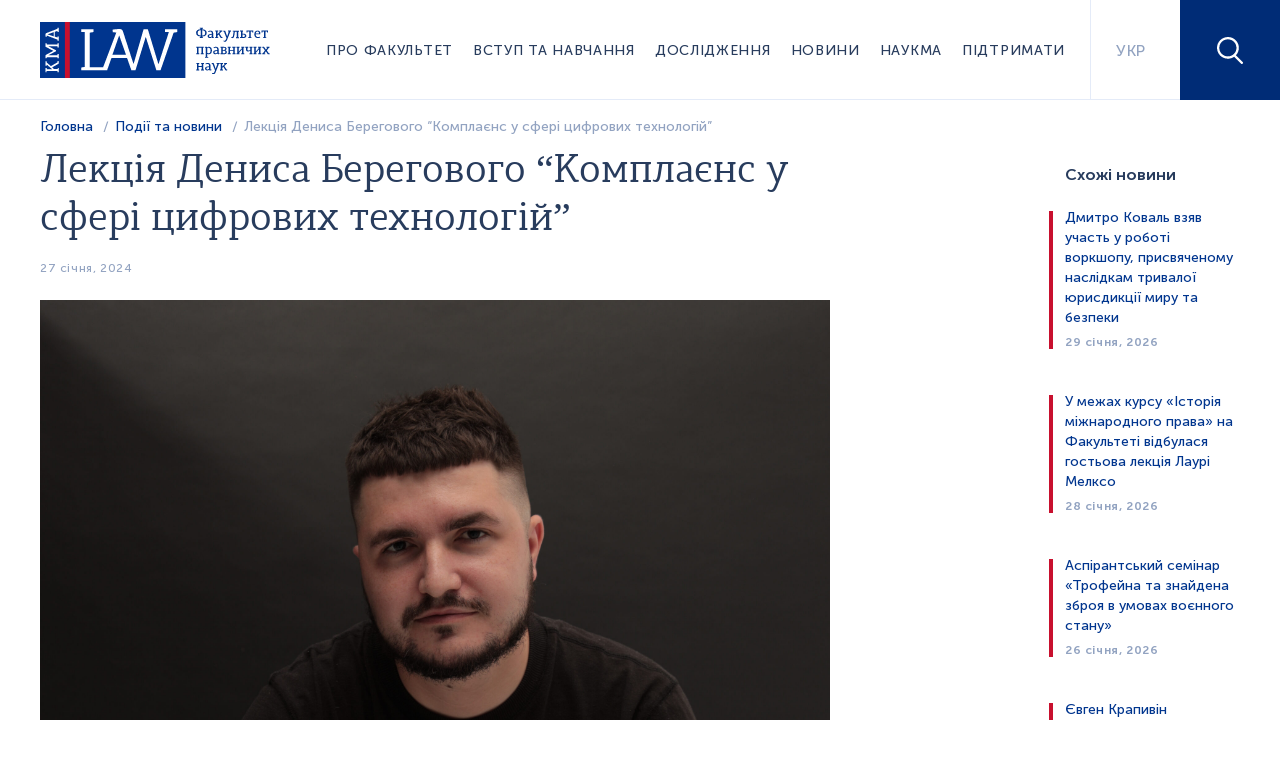

--- FILE ---
content_type: text/html; charset=UTF-8
request_url: https://law.ukma.edu.ua/lektsiya-denysa-beregovogo-komplayens-u-sferi-tsyfrovyh-tehnologij/
body_size: 9212
content:
<!DOCTYPE html>
<html>

<head>
  <meta http-equiv="Content-Type" content="text/html; charset=utf-8" />
  <meta name="apple-mobile-web-app-capable" content="yes">
  <meta name="format-detection" content="telephone=no">
  <meta name="viewport" content="width=device-width, maximum-scale=1, initial-scale=1">
  <link rel="stylesheet" type="text/css"
    href="https://law.ukma.edu.ua/wp-content/themes/kma/assets/css/jquery.fancybox.min.css" />
  <link rel="stylesheet" type="text/css"
    href="https://law.ukma.edu.ua/wp-content/themes/kma/assets/fonts/fonts-style.css" />
  <link rel="stylesheet" type="text/css"
    href="https://law.ukma.edu.ua/wp-content/themes/kma/assets/css/bootstrap.min.css" />
  <link rel="stylesheet" type="text/css" href="https://law.ukma.edu.ua/wp-content/themes/kma/assets/css/slick.min.css" />
  <link rel="stylesheet" type="text/css" href="https://law.ukma.edu.ua/wp-content/themes/kma/assets/css/animate.css" />
  <link rel="stylesheet" type="text/css"
    href="https://law.ukma.edu.ua/wp-content/themes/kma/assets/css/jquery.formstyler.css" />
  <link rel="stylesheet" type="text/css"
    href="https://law.ukma.edu.ua/wp-content/themes/kma/assets/css/jquery.formstyler.theme.css" />
  <link rel="stylesheet" type="text/css" href="https://law.ukma.edu.ua/wp-content/themes/kma/assets/css/gray.css" />
  <link rel="stylesheet" type="text/css"
    href="https://law.ukma.edu.ua/wp-content/themes/kma/assets/css/jquery-ui.min.css" />
  <link rel="stylesheet" type="text/css" href="https://law.ukma.edu.ua/wp-content/themes/kma/assets/css/style.css" />
  <link href="/favicon.ico" rel="shortcut icon">
  <script type="text/javascript" src="https://law.ukma.edu.ua/wp-content/themes/kma/assets/js/jquery-3.3.1.min.js">
  </script>
  <script type="text/javascript" src="https://law.ukma.edu.ua/wp-content/themes/kma/assets/js/bootstrap.min.js"></script>
  <script type="text/javascript" src="https://law.ukma.edu.ua/wp-content/themes/kma/assets/js/jquery.fancybox.min.js">
  </script>
  <script type="text/javascript" src="https://law.ukma.edu.ua/wp-content/themes/kma/assets/js/slick.min.js"></script>
  <script type="text/javascript" src="https://law.ukma.edu.ua/wp-content/themes/kma/assets/js/wow.min.js"></script>
  <script type="text/javascript" src="https://law.ukma.edu.ua/wp-content/themes/kma/assets/js/waypoints.min.js"></script>
  <script type="text/javascript" src="https://law.ukma.edu.ua/wp-content/themes/kma/assets/js/imagesloaded.pkgd.min.js">
  </script>
  <script type="text/javascript" src="https://law.ukma.edu.ua/wp-content/themes/kma/assets/js/jquery.formstyler.min.js">
  </script>
  <script type="text/javascript" src="https://law.ukma.edu.ua/wp-content/themes/kma/assets/js/jquery.matchHeight-min.js">
  </script>
  <script type="text/javascript" src="https://law.ukma.edu.ua/wp-content/themes/kma/assets/js/jquery.gray.js"></script>
  <script type="text/javascript" src="https://law.ukma.edu.ua/wp-content/themes/kma/assets/js/isotope.pkgd.min.js">
  </script>
  <script type="text/javascript" src="https://law.ukma.edu.ua/wp-content/themes/kma/assets/js/jquery.sieve.js"></script>
  <script type="text/javascript" src="https://law.ukma.edu.ua/wp-content/themes/kma/assets/js/jquery-ui.min.js"></script>
  <script type="text/javascript" src="https://law.ukma.edu.ua/wp-content/themes/kma/assets/js/main.js?10"></script>

  <title>Лекція Дениса Берегового &quot;Комплаєнс у сфері цифрових технологій&quot; - Факультет правничих наук НаУКМА</title>
  <link rel="alternate" hreflang="uk" href="https://law.ukma.edu.ua/lektsiya-denysa-beregovogo-komplayens-u-sferi-tsyfrovyh-tehnologij/" />
<link rel="alternate" hreflang="x-default" href="https://law.ukma.edu.ua/lektsiya-denysa-beregovogo-komplayens-u-sferi-tsyfrovyh-tehnologij/" />

	<!-- This site is optimized with the Yoast SEO plugin v14.7 - https://yoast.com/wordpress/plugins/seo/ -->
	<meta name="robots" content="index, follow" />
	<meta name="googlebot" content="index, follow, max-snippet:-1, max-image-preview:large, max-video-preview:-1" />
	<meta name="bingbot" content="index, follow, max-snippet:-1, max-image-preview:large, max-video-preview:-1" />
	<link rel="canonical" href="https://law.ukma.edu.ua/lektsiya-denysa-beregovogo-komplayens-u-sferi-tsyfrovyh-tehnologij/" />
	<meta property="og:locale" content="uk_UA" />
	<meta property="og:type" content="article" />
	<meta property="og:title" content="Лекція Дениса Берегового &quot;Комплаєнс у сфері цифрових технологій&quot; - Факультет правничих наук НаУКМА" />
	<meta property="og:description" content="У межах курсу для магістрів-правників 1 року навчання «ПРАВОВЕ РЕГУЛЮВАННЯ ЦИФРОВИХ ТЕХНОЛОГІЙ. ПРАКТИЧНИЙ АСПЕКТ ЗАСТОСУВАННЯ»запрошено низку цікавих гостьових лекторів. Лекції будуть відбуватися щовівторка на платформі MS Teams. Перша зустріч із Денисом Береговим &#8220;Комплаєнс у сфері цифрових технологій&#8221; 6 лютого о 16:30-17:50. Це буде оглядова лекція, у рамках якої студенти ознайомляться із засадами юридичного комплаєнсу та [&hellip;]" />
	<meta property="og:url" content="https://law.ukma.edu.ua/lektsiya-denysa-beregovogo-komplayens-u-sferi-tsyfrovyh-tehnologij/" />
	<meta property="og:site_name" content="Факультет правничих наук НаУКМА" />
	<meta property="article:published_time" content="2024-01-27T10:07:08+00:00" />
	<meta property="og:image" content="https://law.ukma.edu.ua/wp-content/uploads/2024/01/VIS_1138-crop-scaled.jpg" />
	<meta property="og:image:width" content="2560" />
	<meta property="og:image:height" content="2015" />
	<meta property="fb:app_id" content="626413754522097" />
	<meta name="twitter:card" content="summary_large_image" />
	<script type="application/ld+json" class="yoast-schema-graph">{"@context":"https://schema.org","@graph":[{"@type":"WebSite","@id":"https://law.ukma.edu.ua/#website","url":"https://law.ukma.edu.ua/","name":"\u0424\u0430\u043a\u0443\u043b\u044c\u0442\u0435\u0442 \u043f\u0440\u0430\u0432\u043d\u0438\u0447\u0438\u0445 \u043d\u0430\u0443\u043a \u041d\u0430\u0423\u041a\u041c\u0410","description":"\u0424\u0430\u043a\u0443\u043b\u044c\u0442\u0435\u0442 \u043f\u0440\u0430\u0432\u043d\u0438\u0447\u0438\u0445 \u043d\u0430\u0443\u043a \u041d\u0430\u0423\u041a\u041c\u0410","potentialAction":[{"@type":"SearchAction","target":"https://law.ukma.edu.ua/?s={search_term_string}","query-input":"required name=search_term_string"}],"inLanguage":"uk"},{"@type":"ImageObject","@id":"https://law.ukma.edu.ua/lektsiya-denysa-beregovogo-komplayens-u-sferi-tsyfrovyh-tehnologij/#primaryimage","inLanguage":"uk","url":"https://law.ukma.edu.ua/wp-content/uploads/2024/01/VIS_1138-crop-scaled.jpg","width":2560,"height":2015},{"@type":"WebPage","@id":"https://law.ukma.edu.ua/lektsiya-denysa-beregovogo-komplayens-u-sferi-tsyfrovyh-tehnologij/#webpage","url":"https://law.ukma.edu.ua/lektsiya-denysa-beregovogo-komplayens-u-sferi-tsyfrovyh-tehnologij/","name":"\u041b\u0435\u043a\u0446\u0456\u044f \u0414\u0435\u043d\u0438\u0441\u0430 \u0411\u0435\u0440\u0435\u0433\u043e\u0432\u043e\u0433\u043e \"\u041a\u043e\u043c\u043f\u043b\u0430\u0454\u043d\u0441 \u0443 \u0441\u0444\u0435\u0440\u0456 \u0446\u0438\u0444\u0440\u043e\u0432\u0438\u0445 \u0442\u0435\u0445\u043d\u043e\u043b\u043e\u0433\u0456\u0439\" - \u0424\u0430\u043a\u0443\u043b\u044c\u0442\u0435\u0442 \u043f\u0440\u0430\u0432\u043d\u0438\u0447\u0438\u0445 \u043d\u0430\u0443\u043a \u041d\u0430\u0423\u041a\u041c\u0410","isPartOf":{"@id":"https://law.ukma.edu.ua/#website"},"primaryImageOfPage":{"@id":"https://law.ukma.edu.ua/lektsiya-denysa-beregovogo-komplayens-u-sferi-tsyfrovyh-tehnologij/#primaryimage"},"datePublished":"2024-01-27T10:07:08+00:00","dateModified":"2024-01-27T10:07:08+00:00","author":{"@id":"https://law.ukma.edu.ua/#/schema/person/72a322de40ccf2a12a0ced78bce5af05"},"inLanguage":"uk","potentialAction":[{"@type":"ReadAction","target":["https://law.ukma.edu.ua/lektsiya-denysa-beregovogo-komplayens-u-sferi-tsyfrovyh-tehnologij/"]}]},{"@type":["Person"],"@id":"https://law.ukma.edu.ua/#/schema/person/72a322de40ccf2a12a0ced78bce5af05","name":"admin"}]}</script>
	<!-- / Yoast SEO plugin. -->


<link rel='dns-prefetch' href='//ajax.googleapis.com' />
<link rel='dns-prefetch' href='//s.w.org' />
<link rel="alternate" type="application/rss+xml" title="Факультет правничих наук НаУКМА &raquo; Лекція Дениса Берегового &#8220;Комплаєнс у сфері цифрових технологій&#8221; Канал коментарів" href="https://law.ukma.edu.ua/lektsiya-denysa-beregovogo-komplayens-u-sferi-tsyfrovyh-tehnologij/feed/" />
<link rel='stylesheet' id='wp-block-library-css'  href='https://law.ukma.edu.ua/wp-includes/css/dist/block-library/style.min.css' type='text/css' media='all' />
<link rel='stylesheet' id='contact-form-7-css'  href='https://law.ukma.edu.ua/wp-content/plugins/contact-form-7/includes/css/styles.css' type='text/css' media='all' />
<link rel='stylesheet' id='wp-pagenavi-css'  href='https://law.ukma.edu.ua/wp-content/plugins/wp-pagenavi/pagenavi-css.css' type='text/css' media='all' />
<link rel='stylesheet' id='jquery-ui-styles-css'  href='https://ajax.googleapis.com/ajax/libs/jqueryui/1.8/themes/base/jquery-ui.css' type='text/css' media='all' />
<script type='text/javascript' src='https://law.ukma.edu.ua/wp-includes/js/jquery/jquery.js'></script>
<script type='text/javascript' src='https://law.ukma.edu.ua/wp-includes/js/jquery/jquery-migrate.min.js'></script>
<script type='text/javascript' src='https://law.ukma.edu.ua/wp-includes/js/jquery/ui/core.min.js'></script>
<script type='text/javascript' src='https://law.ukma.edu.ua/wp-includes/js/jquery/ui/widget.min.js'></script>
<script type='text/javascript' src='https://law.ukma.edu.ua/wp-includes/js/jquery/ui/position.min.js'></script>
<script type='text/javascript' src='https://law.ukma.edu.ua/wp-includes/js/jquery/ui/menu.min.js'></script>
<script type='text/javascript' src='https://law.ukma.edu.ua/wp-includes/js/dist/vendor/wp-polyfill.min.js'></script>
<script type='text/javascript'>
( 'fetch' in window ) || document.write( '<script src="https://law.ukma.edu.ua/wp-includes/js/dist/vendor/wp-polyfill-fetch.min.js"></scr' + 'ipt>' );( document.contains ) || document.write( '<script src="https://law.ukma.edu.ua/wp-includes/js/dist/vendor/wp-polyfill-node-contains.min.js"></scr' + 'ipt>' );( window.DOMRect ) || document.write( '<script src="https://law.ukma.edu.ua/wp-includes/js/dist/vendor/wp-polyfill-dom-rect.min.js"></scr' + 'ipt>' );( window.URL && window.URL.prototype && window.URLSearchParams ) || document.write( '<script src="https://law.ukma.edu.ua/wp-includes/js/dist/vendor/wp-polyfill-url.min.js"></scr' + 'ipt>' );( window.FormData && window.FormData.prototype.keys ) || document.write( '<script src="https://law.ukma.edu.ua/wp-includes/js/dist/vendor/wp-polyfill-formdata.min.js"></scr' + 'ipt>' );( Element.prototype.matches && Element.prototype.closest ) || document.write( '<script src="https://law.ukma.edu.ua/wp-includes/js/dist/vendor/wp-polyfill-element-closest.min.js"></scr' + 'ipt>' );
</script>
<script type='text/javascript' src='https://law.ukma.edu.ua/wp-includes/js/dist/dom-ready.min.js'></script>
<script type='text/javascript' src='https://law.ukma.edu.ua/wp-includes/js/dist/a11y.min.js'></script>
<script type='text/javascript'>
/* <![CDATA[ */
var uiAutocompleteL10n = {"noResults":"\u041d\u0456\u0447\u043e\u0433\u043e \u043d\u0435 \u0437\u043d\u0430\u0439\u0434\u0435\u043d\u043e.","oneResult":"\u0417\u043d\u0430\u0439\u0434\u0435\u043d\u043e 1 \u0440\u0435\u0437\u0443\u043b\u044c\u0442\u0430\u0442. \u0412\u0438\u043a\u043e\u0440\u0438\u0441\u0442\u043e\u0432\u0443\u0439\u0442\u0435 \u043a\u043b\u0430\u0432\u0456\u0448\u0456 \u0437\u0456 \u0441\u0442\u0440\u0456\u043b\u043a\u0430\u043c\u0438 \u0432\u0433\u043e\u0440\u0443 \u0442\u0430 \u0432\u043d\u0438\u0437 \u0434\u043b\u044f \u043f\u0435\u0440\u0435\u043c\u0456\u0449\u0435\u043d\u043d\u044f.","manyResults":"\u0417\u043d\u0430\u0439\u0434\u0435\u043d\u043e \u0440\u0435\u0437\u0443\u043b\u044c\u0442\u0430\u0442\u0456\u0432: %d. \u0412\u0438\u043a\u043e\u0440\u0438\u0441\u0442\u043e\u0432\u0443\u0439\u0442\u0435 \u043a\u043b\u0430\u0432\u0456\u0448\u0456 \u0437\u0456 \u0441\u0442\u0440\u0456\u043b\u043a\u0430\u043c\u0438 \u0432\u0433\u043e\u0440\u0443 \u0442\u0430 \u0432\u043d\u0438\u0437 \u0434\u043b\u044f \u043f\u0435\u0440\u0435\u043c\u0456\u0449\u0435\u043d\u043d\u044f.","itemSelected":"\u041e\u0431'\u0454\u043a\u0442 \u043e\u0431\u0440\u0430\u043d\u0438\u0439."};
/* ]]> */
</script>
<script type='text/javascript' src='https://law.ukma.edu.ua/wp-includes/js/jquery/ui/autocomplete.min.js'></script>
<script type='text/javascript'>
/* <![CDATA[ */
var MyAutocomplete = {"url":"https:\/\/law.ukma.edu.ua\/wp-admin\/admin-ajax.php"};
/* ]]> */
</script>
<script type='text/javascript' src='https://law.ukma.edu.ua/wp-content/themes/kma/assets/js/my-autocomplete.js'></script>
<link rel='https://api.w.org/' href='https://law.ukma.edu.ua/wp-json/' />
<link rel='shortlink' href='https://law.ukma.edu.ua/?p=4857' />
<link rel="alternate" type="application/json+oembed" href="https://law.ukma.edu.ua/wp-json/oembed/1.0/embed?url=https%3A%2F%2Flaw.ukma.edu.ua%2Flektsiya-denysa-beregovogo-komplayens-u-sferi-tsyfrovyh-tehnologij%2F" />
<link rel="alternate" type="text/xml+oembed" href="https://law.ukma.edu.ua/wp-json/oembed/1.0/embed?url=https%3A%2F%2Flaw.ukma.edu.ua%2Flektsiya-denysa-beregovogo-komplayens-u-sferi-tsyfrovyh-tehnologij%2F&#038;format=xml" />
<meta name="generator" content="WPML ver:4.5.14 stt:1,55;" />

</head>

<body class="post-template-default single single-post postid-4857 single-format-standard">
  <div class="wrapper">
    <div class="overlayer"></div>
    <div class="header">
      <div class="container-fluid d-flex justify-content-between align-items-center">
        <div class="logo__box d-flex">
          <a href="https://law.ukma.edu.ua" class="logo">
            <img src="https://law.ukma.edu.ua/wp-content/themes/kma/assets/img/logo-uk.svg">
          </a>
        </div>
        <div class="main__nav">
          <aside id="nav_menu-2" class="widget_nav_menu amr_widget "><div class="menu-golovne-menyu-ua-container"><ul id="menu-golovne-menyu-ua" class="menu"><li id="menu-item-527" class="menu-item menu-item-type-post_type menu-item-object-page menu-item-has-children menu-item-527"><a href="https://law.ukma.edu.ua/about-faculty/">Про факультет</a>
<ul class="sub-menu">
	<li id="menu-item-11144" class="menu-item menu-item-type-post_type menu-item-object-page menu-item-11144"><a href="https://law.ukma.edu.ua/about-faculty/istoriya-fakultetu/">Історія факультету</a></li>
	<li id="menu-item-531" class="menu-item menu-item-type-post_type menu-item-object-page menu-item-531"><a href="https://law.ukma.edu.ua/about-faculty/mission/">Місія та стратегія</a></li>
	<li id="menu-item-530" class="menu-item menu-item-type-post_type menu-item-object-page menu-item-530"><a href="https://law.ukma.edu.ua/about-faculty/departments/">Кафедри</a></li>
	<li id="menu-item-529" class="menu-item menu-item-type-post_type menu-item-object-page menu-item-529"><a href="https://law.ukma.edu.ua/about-faculty/lawclinic/">Правнича клініка</a></li>
	<li id="menu-item-528" class="menu-item menu-item-type-post_type menu-item-object-page menu-item-528"><a href="https://law.ukma.edu.ua/about-faculty/staff/">Працівники</a></li>
	<li id="menu-item-542" class="menu-item menu-item-type-custom menu-item-object-custom menu-item-542"><a href="/about-faculty/#students">Студентські організації</a></li>
	<li id="menu-item-544" class="menu-item menu-item-type-custom menu-item-object-custom menu-item-544"><a href="/about-faculty/#contacts">Контакти</a></li>
	<li id="menu-item-6579" class="menu-item menu-item-type-post_type menu-item-object-page menu-item-6579"><a href="https://law.ukma.edu.ua/about-faculty/partners/">Партнери</a></li>
</ul>
</li>
<li id="menu-item-532" class="menu-item menu-item-type-post_type menu-item-object-page menu-item-has-children menu-item-532"><a href="https://law.ukma.edu.ua/introduction-and-training/">Вступ та навчання</a>
<ul class="sub-menu">
	<li id="menu-item-533" class="menu-item menu-item-type-post_type menu-item-object-page menu-item-533"><a href="https://law.ukma.edu.ua/introduction-and-training/programs/">Освітні програми</a></li>
	<li id="menu-item-678" class="menu-item menu-item-type-post_type menu-item-object-page menu-item-678"><a href="https://law.ukma.edu.ua/introduction-and-training/certificates/">Сертифікатні програми</a></li>
	<li id="menu-item-2471" class="menu-item menu-item-type-post_type menu-item-object-page menu-item-2471"><a href="https://law.ukma.edu.ua/introduction-and-training/grants/">Іменні стипендії</a></li>
	<li id="menu-item-535" class="menu-item menu-item-type-post_type menu-item-object-page menu-item-535"><a href="https://law.ukma.edu.ua/introduction-and-training/education-abroad/">Навчання за кордоном</a></li>
	<li id="menu-item-536" class="menu-item menu-item-type-post_type menu-item-object-page menu-item-536"><a href="https://law.ukma.edu.ua/introduction-and-training/practice-and-internship/">Практика і стажування</a></li>
	<li id="menu-item-10058" class="menu-item menu-item-type-post_type menu-item-object-page menu-item-10058"><a href="https://law.ukma.edu.ua/introduction-and-training/certificate-programs/">Програми управлінського розвитку</a></li>
	<li id="menu-item-6808" class="menu-item menu-item-type-post_type menu-item-object-page menu-item-6808"><a href="https://law.ukma.edu.ua/legal-english/">Правнича англійська</a></li>
	<li id="menu-item-537" class="menu-item menu-item-type-post_type menu-item-object-page menu-item-537"><a href="https://law.ukma.edu.ua/introduction-and-training/summer/">Літні школи</a></li>
</ul>
</li>
<li id="menu-item-538" class="menu-item menu-item-type-post_type menu-item-object-page menu-item-has-children menu-item-538"><a href="https://law.ukma.edu.ua/science/">Дослідження</a>
<ul class="sub-menu">
	<li id="menu-item-541" class="menu-item menu-item-type-post_type menu-item-object-page menu-item-541"><a href="https://law.ukma.edu.ua/science/centers/">Наукові центри</a></li>
	<li id="menu-item-540" class="menu-item menu-item-type-post_type menu-item-object-page menu-item-540"><a href="https://law.ukma.edu.ua/science/academic/">Спеціалізована вчена рада</a></li>
	<li id="menu-item-539" class="menu-item menu-item-type-post_type menu-item-object-page menu-item-539"><a href="https://law.ukma.edu.ua/science/projects/">Проекти</a></li>
	<li id="menu-item-681" class="menu-item menu-item-type-post_type menu-item-object-page menu-item-681"><a href="https://law.ukma.edu.ua/science/naukovi-zapysky/">Наукові записки</a></li>
	<li id="menu-item-6081" class="menu-item menu-item-type-post_type menu-item-object-page menu-item-6081"><a href="https://law.ukma.edu.ua/science/kmlpj/">Kyiv-Mohyla Law and Politics Journal</a></li>
</ul>
</li>
<li id="menu-item-526" class="menu-item menu-item-type-post_type menu-item-object-page menu-item-526"><a href="https://law.ukma.edu.ua/news/">Новини</a></li>
<li id="menu-item-545" class="menu-item menu-item-type-custom menu-item-object-custom menu-item-545"><a href="https://www.ukma.edu.ua/">НаУКМА</a></li>
<li id="menu-item-5146" class="menu-item menu-item-type-post_type menu-item-object-page menu-item-5146"><a href="https://law.ukma.edu.ua/donate/">ПІДТРИМАТИ</a></li>
</ul></div></aside>        </div>

        <div class="lang__nav d-flex align-items-center">
          <a href="#" class="d-flex align-items-center justify-content-center">
            <span>УКР</span>
                      </a>
          <ul>
            <li class="active"><a href="https://law.ukma.edu.ua/lektsiya-denysa-beregovogo-komplayens-u-sferi-tsyfrovyh-tehnologij/">УКР</a></li>          </ul>
        </div>

        <div class="search__box">

          <form role="search" method="get" id="searchform" action="https://law.ukma.edu.ua/">
    <div class="search__field">
        <a href="#" class="close__search d-flex align-items-center justify-content-center"><img src="https://law.ukma.edu.ua/wp-content/themes/kma/assets/img/close-dark.svg"> </a>
        <input type="text" autocomplete="off" name="s" id="s" value="" placeholder="Пошукова фраза ...">
        <button type="submit" id="searchsubmit"></button>
    </div>
</form>          <a href="#" class="toggle__search-js"></a>
        </div>
        <div class="nav__bars d-flex align-items-center justify-content-center hidden-lg-up">
          <img src="https://law.ukma.edu.ua/wp-content/themes/kma/assets/img/bars.svg" width="40">
        </div>
      </div>
    </div>
    <div class="content">
<div class="section sc__inside">
  <div class="container">
    <div class="breadcrumbs">
      <ul>
        <li>
          <a href="https://law.ukma.edu.ua/">Головна</a>
        </li>
                  <li>
            <a href="https://law.ukma.edu.ua/news/">Події та новини</a>
          </li>
        
        <li>
          Лекція Дениса Берегового &#8220;Комплаєнс у сфері цифрових технологій&#8221;        </li>
      </ul>
    </div>
    <div class="sides__box">
      <div class="row justify-content-between">
        <div class="col-xl-8 col-lg-9 col-md-12 col-sm-12 col-12">
          <div class="post__title seo__item">
            <h1>
              Лекція Дениса Берегового &#8220;Комплаєнс у сфері цифрових технологій&#8221;            </h1>
          </div>
                                    <div class="post__date">
                27 січня, 2024              </div>
                      
                                  <div class="post__img">
              <img src="https://law.ukma.edu.ua/wp-content/uploads/2024/01/VIS_1138-crop-scaled.jpg">
            </div>
          
          <div class="post__content">
            <p><span lang="uk">У межах курсу для магістрів-правників 1 року навчання «</span><span lang="uk">ПРАВОВЕ РЕГУЛЮВАННЯ ЦИФРОВИХ ТЕХНОЛОГІЙ. ПРАКТИЧНИЙ АСПЕКТ ЗАСТОСУВАННЯ»</span><span lang="uk">запрошено низку цікавих гостьових лекторів</span><span lang="ru">. </span><span lang="uk">Лекції будуть відбуватися щовівторка на платформі MS Teams</span><span lang="ru">.</span></p>
<p>Перша зустріч із Денисом Береговим<span lang="uk"> &#8220;</span>Комплаєнс у сфері цифрових технологій&#8221; <span lang="uk">6 лютого о 16:</span><span lang="ru">30-17:50.</span></p>
<p>Це буде оглядова лекція, у рамках якої студенти ознайомляться із засадами юридичного комплаєнсу та його видами (антикорупційний, фінансовий, продуктовий) при побудові чи супроводі технологічного бізнесу.</p>
<p>Під час лекції буде окреслено: історичний аспект корпоративного комплаєнсу; основні нормативні акти України, Європейського Союзу та іноземних держав, які впливають на побудову комплаєнс-процедур у сфері <span lang="uk">цифрових</span> технологій; практичні кейси застосування даних процедур.</p>
<p>Мета лекції – спонукати до розвитку крос-компетенцій юристів, які працюють з технологіями, і утвердити необхідність правової оцінки технологій не виключно в межах галузевого законодавства. <b><span lang="en-US">    </span></b><b></b></p>
<p>Інформація про лектора: Денис Береговий — партнер і співзасновник ЮФ <a title="https://axon.partners/" href="https://axon.partners/" target="_blank" rel="noopener noreferrer" data-auth="NotApplicable" data-linkindex="1">Axon Partners</a>, LL.M. Керівник практики Інвестицій і Венчурного капіталу. Спеціалізуюся на роботі з ІТ бізнесом та креативними індустріями понад 10 років. Cупроводжував деякі ключові інвестиції в український ІТ сектор. Юридичний радник венчурного фонду, ментор у стартап-школах і акселераторах (Yep!, Brave Inventors, Greencubator), викладав у LvBS, ILTI.</p>
<p><span lang="uk"><a href="https://teams.microsoft.com/l/meetup-join/19%3a_m9ZoRAbSL89z_RKHTqdSsj6rW7335okZFO7eE34T781%40thread.tacv2/1706221710112?context=%7b%22Tid%22%3a%22b8cbfe43-c90c-4bea-84ae-be5d6d8a5f52%22%2c%22Oid%22%3a%22087301c9-06ef-4d91-9cac-2b5b2ee2862b%22%7d">Лінк на лекцію</a>.</span></p>
          </div>

        </div>
        <div class="col-xl-2 col-lg-3 col-md-12 col-sm-12 col-12">
                      <div class="side__box side__box-news">
              <div class="side__box-title">
                                  Схожі новини                              </div>
              <div class="side__news">
                                    <div class="side__news-item">
                      <div class="art__item art__item-common ">
                        <div class="art__item-block  ">
                                                                                  <div class="art__item-img">
                              <a href="https://law.ukma.edu.ua/dmytro-koval-vzyav-uchast-u-roboti-vorkshopu-prysvyachenomu-naslidkam-tryvaloyi-yurysdyktsiyi-myru-ta-bezpeky/">
                                <img src="https://law.ukma.edu.ua/wp-content/uploads/2026/01/YES-1-400x255.jpg">
                              </a>
                            </div>
                          
                          <div class="art__item-content">
                            <div class="art__item-topic">
                              <a href="#">
                                Факультет                              </a>
                            </div>
                            <div class="art__item-title">
                              <a href="https://law.ukma.edu.ua/dmytro-koval-vzyav-uchast-u-roboti-vorkshopu-prysvyachenomu-naslidkam-tryvaloyi-yurysdyktsiyi-myru-ta-bezpeky/">
                                Дмитро Коваль взяв участь у роботі воркшопу, присвяченому наслідкам тривалої юрисдикції миру та безпеки                              </a>
                            </div>
                          </div>
                                                      <div class="art__item-date">
                              29 січня, 2026                            </div>
                          
                        </div>
                      </div>
                    </div>
                                      <div class="side__news-item">
                      <div class="art__item art__item-common ">
                        <div class="art__item-block  ">
                                                                                  <div class="art__item-img">
                              <a href="https://law.ukma.edu.ua/u-mezhah-kursu-istoriya-mizhnarodnogo-prava-na-fakulteti-vidbulasya-gostova-lektsiya-lauri-melkso/">
                                <img src="https://law.ukma.edu.ua/wp-content/uploads/2026/01/YES-2-400x255.jpg">
                              </a>
                            </div>
                          
                          <div class="art__item-content">
                            <div class="art__item-topic">
                              <a href="#">
                                Факультет                              </a>
                            </div>
                            <div class="art__item-title">
                              <a href="https://law.ukma.edu.ua/u-mezhah-kursu-istoriya-mizhnarodnogo-prava-na-fakulteti-vidbulasya-gostova-lektsiya-lauri-melkso/">
                                У межах курсу «Історія міжнародного права» на Факультеті відбулася гостьова лекція Лаурі Мелксо                              </a>
                            </div>
                          </div>
                                                      <div class="art__item-date">
                              28 січня, 2026                            </div>
                          
                        </div>
                      </div>
                    </div>
                                      <div class="side__news-item">
                      <div class="art__item art__item-common ">
                        <div class="art__item-block  ">
                                                                                  <div class="art__item-img">
                              <a href="https://law.ukma.edu.ua/aspirantskyj-seminar-trofejna-ta-znajdena-zbroya-v-umovah-voyennogo-stanu/">
                                <img src="https://law.ukma.edu.ua/wp-content/uploads/2026/01/sem-zbroya-400x255.jpg">
                              </a>
                            </div>
                          
                          <div class="art__item-content">
                            <div class="art__item-topic">
                              <a href="#">
                                Факультет                              </a>
                            </div>
                            <div class="art__item-title">
                              <a href="https://law.ukma.edu.ua/aspirantskyj-seminar-trofejna-ta-znajdena-zbroya-v-umovah-voyennogo-stanu/">
                                Аспірантський семінар «Трофейна та знайдена зброя в умовах воєнного стану»                              </a>
                            </div>
                          </div>
                                                      <div class="art__item-date">
                              26 січня, 2026                            </div>
                          
                        </div>
                      </div>
                    </div>
                                      <div class="side__news-item">
                      <div class="art__item art__item-common ">
                        <div class="art__item-block  ">
                                                                                  <div class="art__item-img">
                              <a href="https://law.ukma.edu.ua/yevgen-krapyvin-opublikuvav-na-portali-zn-ua-stattyu-prysvyachenu-istoriyi-stanovlennya-ta-rozvytku-derzhavnogo-byuro-rozsliduvan/">
                                <img src="https://law.ukma.edu.ua/wp-content/uploads/2026/01/krapyva-400x255.jpg">
                              </a>
                            </div>
                          
                          <div class="art__item-content">
                            <div class="art__item-topic">
                              <a href="#">
                                Факультет                              </a>
                            </div>
                            <div class="art__item-title">
                              <a href="https://law.ukma.edu.ua/yevgen-krapyvin-opublikuvav-na-portali-zn-ua-stattyu-prysvyachenu-istoriyi-stanovlennya-ta-rozvytku-derzhavnogo-byuro-rozsliduvan/">
                                Євген Крапивін опублікував на порталі ZN.UA статтю, присвячену історії становлення та розвитку Державного бюро розслідувань                              </a>
                            </div>
                          </div>
                                                      <div class="art__item-date">
                              23 січня, 2026                            </div>
                          
                        </div>
                      </div>
                    </div>
                                                </div>
            </div>
                  </div>
      </div>
    </div>
  </div>
</div>

        </div>
        </div>
        <div class="footer">
            <div class="footer__main">
                <div class="container">
                    <div class="logo__box d-flex hidden-sm-up">
                        <a href="https://law.ukma.edu.ua" class="logo">
							<img src="https://law.ukma.edu.ua/wp-content/themes/kma/assets/img/logo-uk.svg">
                        </a>
                    </div>
                    <div class="row">
                        <div class="col-xl-4 col-lg-3 col-md-4 col-12 order-md-0 order-3">
                            <div class="footer__contacts">
                                <div class="logo__box d-flex hidden-sm-down">
                                    <a href="https://law.ukma.edu.ua" class="logo">
										<img src="https://law.ukma.edu.ua/wp-content/themes/kma/assets/img/logo-uk.svg">
                                    </a>
                                </div>
                                <div class="contacts__info">
	                                <h2>Контакти факультета</h2>
<p><strong>+38(044) 425 60 73</strong></p>
<p>Адреса для листування:<br />
04070, м. Київ, вул. Г. Сковороди, 2</p>
<p>Адреса розташування:<br />
м. Київ, вул. Волоська, 8/5,<br />
4 корпус НаУКМА, к. 302</p>
<p><a href="mailto:law@ukma.edu.ua">law@ukma.edu.ua</a></p>
                                </div>
                                <div class="social d-flex">
                                    <a href="https://www.facebook.com/law.ukma/" target="_blank" class="d-flex align-items-center justify-content-center">
                                        <img src="https://law.ukma.edu.ua/wp-content/themes/kma/assets/img/fb.svg" width="7">
                                    </a>
                                    <a href="https://www.instagram.com/kma.law" target="_blank" class="d-flex align-items-center justify-content-center">
                                        <img src="https://law.ukma.edu.ua/wp-content/themes/kma/assets/img/insta.svg" width="11">
                                    </a>
                                    
                                </div>
                            </div>
                        </div>
                        <div class="col-xl-3 col-lg-3 col-md-6 col-12 footer__col-2 order-md-1 order-0">
                            <div class="footer__nav footer__nav-1 has-submenu">
                                <div class="footer__nav-title d-flex justify-content-between align-items-center">
                                    <a href="https://law.ukma.edu.ua/about-faculty/">Про факультет</a>
                                    <a href="#" class="toggle__submenu-js hidden-sm-up"></a>
                                </div>
                                <div class="footer__submenu">
	                                <aside id="nav_menu-3" class="widget_nav_menu amr_widget "><div class="menu-pro-fakultet-ua-container"><ul id="menu-pro-fakultet-ua" class="menu"><li id="menu-item-1902" class="menu-item menu-item-type-post_type menu-item-object-page menu-item-1902"><a href="https://law.ukma.edu.ua/about-faculty/mission/">Місія та стратегія</a></li>
<li id="menu-item-1903" class="menu-item menu-item-type-post_type menu-item-object-page menu-item-1903"><a href="https://law.ukma.edu.ua/about-faculty/departments/">Кафедри</a></li>
<li id="menu-item-1904" class="menu-item menu-item-type-post_type menu-item-object-page menu-item-1904"><a href="https://law.ukma.edu.ua/about-faculty/lawclinic/">Правнича клініка</a></li>
<li id="menu-item-1905" class="menu-item menu-item-type-post_type menu-item-object-page menu-item-1905"><a href="https://law.ukma.edu.ua/about-faculty/staff/">Працівники</a></li>
<li id="menu-item-1906" class="menu-item menu-item-type-custom menu-item-object-custom menu-item-1906"><a href="/about-faculty/#students">Студентські організації</a></li>
<li id="menu-item-1907" class="menu-item menu-item-type-custom menu-item-object-custom menu-item-1907"><a href="/about-faculty/#sponsor">Підтримати факультет</a></li>
<li id="menu-item-1908" class="menu-item menu-item-type-custom menu-item-object-custom menu-item-1908"><a href="/about-faculty/#contacts">Контакти</a></li>
</ul></div></aside>                                </div>
                            </div>
                        </div>
                        <div class="col-xl-3 col-lg-4 col-md-6 col-12 footer__col-3 order-md-2 order-1">
                            <div class="footer__nav footer__nav-2 has-submenu">
                                <div class="footer__nav-title d-flex justify-content-between align-items-center">
                                    <a href="https://law.ukma.edu.ua/introduction-and-training/">Вступ та навчання</a>
                                    <a href="#" class="toggle__submenu-js hidden-sm-up"></a>
                                </div>
                                <div class="footer__submenu">
	                                <aside id="nav_menu-4" class="widget_nav_menu amr_widget "><div class="menu-vstup-ta-navchannya-ua-container"><ul id="menu-vstup-ta-navchannya-ua" class="menu"><li id="menu-item-1892" class="menu-item menu-item-type-post_type menu-item-object-page menu-item-1892"><a href="https://law.ukma.edu.ua/introduction-and-training/programs/">Освітні програми</a></li>
<li id="menu-item-1893" class="menu-item menu-item-type-post_type menu-item-object-page menu-item-1893"><a href="https://law.ukma.edu.ua/introduction-and-training/certificates/">Сертифікатні програми</a></li>
<li id="menu-item-1894" class="menu-item menu-item-type-post_type menu-item-object-page menu-item-1894"><a href="https://law.ukma.edu.ua/introduction-and-training/education-abroad/">Навчання за кордоном</a></li>
<li id="menu-item-1895" class="menu-item menu-item-type-post_type menu-item-object-page menu-item-1895"><a href="https://law.ukma.edu.ua/introduction-and-training/practice-and-internship/">Практика і стажування</a></li>
<li id="menu-item-1896" class="menu-item menu-item-type-post_type menu-item-object-page menu-item-1896"><a href="https://law.ukma.edu.ua/introduction-and-training/summer/">Літні школи</a></li>
</ul></div></aside>                                </div>
                            </div>
                        </div>
                        <div class="col-xl-2 col-lg-2 col-md-6 col-12 footer__col-4 order-md-3 order-2">
                            <div class="footer__nav footer__nav-3 has-submenu">
                                <div class="footer__nav-title d-flex justify-content-between align-items-center">
                                    <a href="https://law.ukma.edu.ua/science/">Дослідження</a>
                                    <a href="#" class="toggle__submenu-js hidden-sm-up"></a>
                                </div>
                                <div class="footer__submenu">
	                                <aside id="nav_menu-5" class="widget_nav_menu amr_widget "><div class="menu-nauka-ua-container"><ul id="menu-nauka-ua" class="menu"><li id="menu-item-1897" class="menu-item menu-item-type-post_type menu-item-object-page menu-item-1897"><a href="https://law.ukma.edu.ua/science/centers/">Наукові центри</a></li>
<li id="menu-item-1898" class="menu-item menu-item-type-post_type menu-item-object-page menu-item-1898"><a href="https://law.ukma.edu.ua/science/academic/">Спеціалізована вчена рада</a></li>
<li id="menu-item-1899" class="menu-item menu-item-type-post_type menu-item-object-page menu-item-1899"><a href="https://law.ukma.edu.ua/science/projects/">Проекти</a></li>
<li id="menu-item-1900" class="menu-item menu-item-type-post_type menu-item-object-page menu-item-1900"><a href="https://law.ukma.edu.ua/science/naukovi-zapysky/">Наукові записки</a></li>
<li id="menu-item-1901" class="menu-item menu-item-type-custom menu-item-object-custom menu-item-1901"><a href="http://kmlpj.ukma.edu.ua/">Kyiv-Mohyla Law and Politics Journal</a></li>
</ul></div></aside>                                </div>
                            </div>
                            <div class="footer__nav footer__nav-3">
                                <div class="footer__nav-title">
                                    <a href="https://law.ukma.edu.ua/news/">Події та новини</a>
                                </div>
                            </div>
                            <div class="footer__nav footer__nav-3">
                                <div class="footer__nav-title">
									<a href="https://law.ukma.edu.ua/alumni/">KMA Law Alumni Association</a>
                                </div>
                            </div>
                        </div>
                    </div>
                    <div class="sponsor__text d-flex align-items-center">
                        Сайт створено за підтримки шведсько-українського проекту Академії Фольке Бернадотта, що фінансується урядом Швеції. <a target="_blank" href="#"><img src=""></a>
                    </div>
					<div class="d-flex align-items-center">
					<a target="_blank" href="https://law.ukma.edu.ua/publichna-oferta/">Публічна оферта</a>
					</div>
                </div>
            </div>
            <div class="bottom">
                <div class="container d-flex align-items-center justify-content-between">
                    <div class="rights">
                      2019-2025 Національний університет «Києво-Могилянська академія»                    </div>
                    <div class="made d-flex align-items-center">
                        Created by<a href="http://pongo.com.ua/" target="_blank"><img src="https://law.ukma.edu.ua/wp-content/themes/kma/assets/img/pongo-logo.svg" width="41"> </a>
                    </div>
                </div>
            </div>
        </div>
        <div class="hidden">
            <div id="club-modal" class="modal__custom modal__custom-order">
                <a href="#" class="modal__close"></a>
                <div class="modal__custom-title">
                    Надіслати заявку на вступ                </div>
                <div class="modal__sep"></div>
                <div role="form" class="wpcf7" id="wpcf7-f1707-o1" lang="uk" dir="ltr">
<div class="screen-reader-response" role="alert" aria-live="polite"></div>
<form action="/lektsiya-denysa-beregovogo-komplayens-u-sferi-tsyfrovyh-tehnologij/#wpcf7-f1707-o1" method="post" class="wpcf7-form init" novalidate="novalidate">
<div style="display: none;">
<input type="hidden" name="_wpcf7" value="1707" />
<input type="hidden" name="_wpcf7_version" value="5.2" />
<input type="hidden" name="_wpcf7_locale" value="uk" />
<input type="hidden" name="_wpcf7_unit_tag" value="wpcf7-f1707-o1" />
<input type="hidden" name="_wpcf7_container_post" value="0" />
<input type="hidden" name="_wpcf7_posted_data_hash" value="" />
</div>
<div class="modal__form">
                    <form method="post">
                        <div class="form__item">
                            <div class="form__field">
                                <div class="form__label">Прізвище</div>
                                <span class="wpcf7-form-control-wrap f-fname"><input type="text" name="f-fname" value="" size="40" class="wpcf7-form-control wpcf7-text wpcf7-validates-as-required" aria-required="true" aria-invalid="false" /></span>
                            </div>
                        </div>
                        <div class="form__item">
                            <div class="form__field">
                                <div class="form__label">Ім’я</div>
                                <span class="wpcf7-form-control-wrap f-name"><input type="text" name="f-name" value="" size="40" class="wpcf7-form-control wpcf7-text wpcf7-validates-as-required" aria-required="true" aria-invalid="false" /></span>
                            </div>
                        </div>
                        <div class="form__item">
                            <div class="form__field">
                                <div class="form__label">Рік випуску</div>
                                <span class="wpcf7-form-control-wrap f-year"><input type="text" name="f-year" value="" size="40" class="wpcf7-form-control wpcf7-text" aria-invalid="false" /></span>
                            </div>
                        </div>
                        <div class="form__item">
                            <div class="form__field">
                                <div class="form__label">Місце роботи</div>
                                <span class="wpcf7-form-control-wrap f-work"><input type="text" name="f-work" value="" size="40" class="wpcf7-form-control wpcf7-text" aria-invalid="false" /></span>
                            </div>
                        </div>
                        <div class="form__item">
                            <div class="form__field">
                                <div class="form__label">E-mail</div>
                                <span class="wpcf7-form-control-wrap f-email"><input type="email" name="f-email" value="" size="40" class="wpcf7-form-control wpcf7-text wpcf7-email wpcf7-validates-as-required wpcf7-validates-as-email" aria-required="true" aria-invalid="false" /></span>
                            </div>
                        </div>
                        <div class="form__item">
                            <div class="form__field">
                                <div class="form__label">Телефон</div>
                                <span class="wpcf7-form-control-wrap f-phone"><input type="tel" name="f-phone" value="" size="40" class="wpcf7-form-control wpcf7-text wpcf7-tel wpcf7-validates-as-required wpcf7-validates-as-tel" aria-required="true" aria-invalid="false" /></span>
                            </div>
                        </div>
                        <div class="form__item form__item-actions d-flex justify-content-center">
                            <button type="submit" class="btn__main d-flex align-items-center justify-content-center wpcf7-form-control wpcf7-submit">
                                Надіслати
                            </button>
                        </div>
                    </form>
                </div><div class="wpcf7-response-output" role="alert" aria-hidden="true"></div></form></div>            </div>
            <div id="thanks-modal" class="modal__custom modal__custom-order">
                <a href="#" class="modal__close"></a>
                <div class="modal__custom-title">
                  Дякуємо за заявку                </div>
                <div class="modal__sep"></div>
                <div class="teachers__item-text text-center">
                  Ми зв'яжемося з вами найближчим часом                </div>
            </div>
        </div>
    </body>
</html>
<script type='text/javascript'>
/* <![CDATA[ */
var wpcf7 = {"apiSettings":{"root":"https:\/\/law.ukma.edu.ua\/wp-json\/contact-form-7\/v1","namespace":"contact-form-7\/v1"}};
/* ]]> */
</script>
<script type='text/javascript' src='https://law.ukma.edu.ua/wp-content/plugins/contact-form-7/includes/js/scripts.js'></script>
<script type='text/javascript' src='https://law.ukma.edu.ua/wp-includes/js/wp-embed.min.js'></script>


--- FILE ---
content_type: text/css
request_url: https://law.ukma.edu.ua/wp-content/themes/kma/assets/fonts/fonts-style.css
body_size: 404
content:
@font-face {
    font-family: 'Synerga Pro';
    src: url('SynergaPro-Italic.eot');
    src: url('SynergaPro-Italic.eot?#iefix') format('embedded-opentype'),
    url('SynergaPro-Italic.woff2') format('woff2'),
    url('SynergaPro-Italic.woff') format('woff'),
    url('SynergaPro-Italic.ttf') format('truetype'),
    url('SynergaPro-Italic.svg#SynergaPro-Italic') format('svg');
    font-weight: normal;
    font-style: italic;
}

@font-face {
    font-family: 'Synerga Pro';
    src: url('SynergaPro-Regular.eot');
    src: url('SynergaPro-Regular.eot?#iefix') format('embedded-opentype'),
    url('SynergaPro-Regular.woff2') format('woff2'),
    url('SynergaPro-Regular.woff') format('woff'),
    url('SynergaPro-Regular.ttf') format('truetype'),
    url('SynergaPro-Regular.svg#SynergaPro-Regular') format('svg');
    font-weight: normal;
    font-style: normal;
}

@font-face {
    font-family: 'Museo Sans Cyrl';
    src: url('MuseoSansCyrl-700.eot');
    src: url('MuseoSansCyrl-700.eot?#iefix') format('embedded-opentype'),
    url('MuseoSansCyrl-700.woff2') format('woff2'),
    url('MuseoSansCyrl-700.woff') format('woff'),
    url('MuseoSansCyrl-700.ttf') format('truetype'),
    url('MuseoSansCyrl-700.svg#MuseoSansCyrl-700') format('svg');
    font-weight: 700;
    font-style: normal;
}

@font-face {
    font-family: 'Museo Sans Cyrl';
    src: url('MuseoSansCyrl-300.eot');
    src: url('MuseoSansCyrl-300.eot?#iefix') format('embedded-opentype'),
    url('MuseoSansCyrl-300.woff2') format('woff2'),
    url('MuseoSansCyrl-300.woff') format('woff'),
    url('MuseoSansCyrl-300.ttf') format('truetype'),
    url('MuseoSansCyrl-300.svg#MuseoSansCyrl-300') format('svg');
    font-weight: 300;
    font-style: normal;
}

@font-face {
    font-family: 'Museo Sans Cyrl';
    src: url('MuseoSansCyrl-500.eot');
    src: url('MuseoSansCyrl-500.eot?#iefix') format('embedded-opentype'),
    url('MuseoSansCyrl-500.woff2') format('woff2'),
    url('MuseoSansCyrl-500.woff') format('woff'),
    url('MuseoSansCyrl-500.ttf') format('truetype'),
    url('MuseoSansCyrl-500.svg#MuseoSansCyrl-500') format('svg');
    font-weight: 500;
    font-style: normal;
}

@font-face {
    font-family: 'Museo Sans Cyrl 500';
    src: url('MuseoSansCyrl-500Italic.eot');
    src: url('MuseoSansCyrl-500Italic.eot?#iefix') format('embedded-opentype'),
    url('MuseoSansCyrl-500Italic.woff2') format('woff2'),
    url('MuseoSansCyrl-500Italic.woff') format('woff'),
    url('MuseoSansCyrl-500Italic.ttf') format('truetype'),
    url('MuseoSansCyrl-500Italic.svg#MuseoSansCyrl-500Italic') format('svg');
    font-weight: 500;
    font-style: italic;
}


@font-face {
    font-family: 'Museo Sans Cyrl';
    src: url('MuseoSansCyrl-900.eot');
    src: url('MuseoSansCyrl-900.eot?#iefix') format('embedded-opentype'),
    url('MuseoSansCyrl-900.woff2') format('woff2'),
    url('MuseoSansCyrl-900.woff') format('woff'),
    url('MuseoSansCyrl-900.ttf') format('truetype'),
    url('MuseoSansCyrl-900.svg#MuseoSansCyrl-900') format('svg');
    font-weight: 900;
    font-style: normal;
}



--- FILE ---
content_type: image/svg+xml
request_url: https://law.ukma.edu.ua/wp-content/themes/kma/assets/img/fb.svg
body_size: 475
content:
  <svg width="7" height="12" viewBox="0 0 7 12" fill="none" xmlns="http://www.w3.org/2000/svg">
    <path d="M0 3.96199H1.5V3.40143V2.85036V2.7601C1.5 2.22803 1.51724 1.41093 1.98276 0.902613C2.47701 0.365796 3.14943 0 4.31035 0C6.20115 0 7 0.223278 7 0.223278L6.62644 2.06176C6.62644 2.06176 6 1.91449 5.41954 1.91449C4.83333 1.91449 4.31035 2.08551 4.31035 2.57007V2.76485V3.40618V3.96675H6.70115L6.53448 5.76247H4.31035V12H1.5V5.75772H0V3.96199Z" fill="white"/>
</svg>


--- FILE ---
content_type: application/javascript
request_url: https://law.ukma.edu.ua/wp-content/themes/kma/assets/js/my-autocomplete.js
body_size: 372
content:
(function( $ ) {
    $(function() {
        var url = MyAutocomplete.url + "?action=my_search";
        console.log(url);
        $( "#searchSp" ).autocomplete({
            source: url,
            delay: 200,
            minLength: 2,
            appendTo: ".search__box-content",
            select: function (event, ui) {
                window.location = ui.item.link;
            },
            response: function(event, ui) {
                // ui.content is the array that's about to be sent to the response callback.
                if (ui.content.length === 0) {
                    $(".search__field-content input").addClass('error');
                } else {
                    $(".search__field-content input").removeClass('error');
                }
            }
        });
    });

})( jQuery );

--- FILE ---
content_type: image/svg+xml
request_url: https://law.ukma.edu.ua/wp-content/themes/kma/assets/img/logo-uk.svg
body_size: 12726
content:
<svg width="230" height="56" viewBox="0 0 230 56" fill="none" xmlns="http://www.w3.org/2000/svg">
    <path d="M32.6659 0H22.471V56H32.6659V0Z" fill="#C8102E"/>
    <path d="M145.385 0H29.7948V56H145.385V0Z" fill="#00358E"/>
    <path d="M124.921 7.25127V10.0513H128.87L118.46 42.2872L107.834 7.25127H103.598L93.547 42.1436L82.9214 9.33332C82.4906 7.89743 81.5573 7.03589 79.906 7.03589C79.7624 7.03589 79.547 7.03589 79.3317 7.03589C79.2599 7.03589 79.2599 7.03589 79.1881 7.03589C77.8958 7.03589 74.665 7.25127 72.5829 7.68204L72.7265 10.1231L76.3163 10.5538L63.1778 45.159H49.7522V10.6974L53.4855 10.0513V7.32307H41.2086V10.0513H44.8701V44.8718L41.1368 45.5179V48.2462H59.7317H63.7522H67.1265L71.4342 36.041H87.0855L91.3932 48.2462H95.4855L105.752 14.7897L116.378 48.2462H120.542L133.609 10.6974L137.198 10.0513V7.32307H124.921V7.25127ZM72.3676 32.8103L79.1881 13.3538L86.0086 32.8103H72.3676Z" fill="white"/>
    <path d="M24.9128 0H0V56H24.9128V0Z" fill="#00358E"/>
    <path d="M6.60427 45.9486L6.81965 47.1691H12.1325L6.67606 42.5025V43.723H5.52734V39.3435H6.60427L6.81965 40.7076L10.912 44.082L17.4453 40.3486L17.5889 38.9845L18.594 38.9127C18.7376 39.6307 18.8094 40.4922 18.8094 40.923C18.8094 41.4255 18.5222 41.7845 17.9479 42.0717L12.1325 45.3743L13.9991 47.0973H17.6607V45.9486H18.6658V50.3281H17.5889L17.3735 49.0358H6.60427V50.2563H5.52734V45.9486H6.60427Z" fill="white"/>
    <path d="M5.52659 21.323H6.60351L6.81889 22.4717H17.5881V21.323H18.665V25.4871H17.5881L17.3727 24.2666H8.32659L15.9368 28.2153V29.2922L8.32659 33.2409H17.5881V32.0922H18.665V36.2563H17.5881L17.3727 35.1794H6.7471L6.60351 36.2563L5.59838 36.3281C5.45479 35.6102 5.383 34.4615 5.383 34.0307C5.383 33.3127 5.67018 33.0256 6.17274 32.7384L13.3522 28.8615L5.45479 24.6974V21.323H5.52659Z" fill="white"/>
    <path d="M17.5877 6.74868V5.67175H18.6647V9.97945H17.5877L17.3724 8.90252L14.8595 9.76406V14.6461L17.5877 15.5794V14.4307H18.6647V18.6666H17.5877L17.3724 17.5897L6.81851 13.5692L6.67492 14.6461L5.66979 14.7179C5.5262 13.9282 5.45441 12.7794 5.45441 12.3487C5.45441 11.6307 5.74159 11.2718 6.31595 11.1282L17.5877 6.74868ZM13.639 14.3589V10.1948L7.53646 12.2769L13.639 14.3589Z" fill="white"/>
    <path d="M160.607 6.53327H159.745V5.74353H163.048V6.53327L162.186 6.74866V7.39481H162.617C165.13 7.39481 166.709 8.75891 166.709 10.9128C166.709 13.0666 165.13 14.4307 162.617 14.4307H162.186V15.2205H163.048V16.0102H159.745V15.2205L160.607 15.0051V14.3589H160.176C157.663 14.3589 156.083 12.9948 156.083 10.841C156.083 8.68712 157.663 7.32302 160.176 7.32302H160.607V6.53327ZM160.248 8.25635C158.668 8.25635 157.663 9.26148 157.663 10.841C157.663 12.4205 158.596 13.4256 160.248 13.4256H160.678V8.18456H160.248V8.25635ZM162.186 13.4974H162.617C164.268 13.4974 165.201 12.4922 165.201 10.9128C165.201 9.33327 164.268 8.32815 162.617 8.32815H162.186V13.4974Z" fill="#00358E"/>
    <path d="M168.073 9.33331C168.791 8.83074 169.652 8.61536 170.442 8.61536C172.237 8.61536 173.17 9.62049 173.17 11.2V14.7897C173.17 15.0769 173.314 15.2205 173.529 15.2205C173.673 15.2205 173.816 15.1487 174.032 15.0769L174.104 15.7948C173.601 16.0102 173.17 16.082 172.811 16.082C172.237 16.082 171.878 15.7948 171.806 15.3641C171.232 15.8666 170.514 16.082 169.796 16.082C168.575 16.082 167.714 15.2923 167.714 14.1436C167.714 13.0666 168.504 12.3487 169.724 12.2051L171.734 11.9179V11.1282C171.734 10.123 171.16 9.54869 170.155 9.54869C169.58 9.54869 169.006 9.76407 168.504 10.0513L168.073 9.33331ZM171.734 14.4307V12.7077L170.083 12.9948C169.365 13.0666 169.006 13.4974 169.006 14.0718C169.006 14.7179 169.509 15.0769 170.155 15.0769C170.657 15.0769 171.304 14.8615 171.734 14.4307Z" fill="#00358E"/>
    <path d="M178.195 9.47689L177.405 9.62048V12.3487L180.062 9.47689H179.272V8.61536H182.287V9.47689L181.426 9.69228L179.559 11.7025L181.641 15.0051L182.503 15.1487L182.575 15.9384C182 16.0102 181.498 16.082 181.211 16.082C180.78 16.082 180.636 15.8666 180.349 15.4359L178.554 12.4923L177.405 13.641V15.1487H178.195V16.0102H175.18V15.1487L175.969 14.9333V9.47689H175.18V8.61536H178.195V9.47689Z" fill="#00358E"/>
    <path d="M191.118 9.47689L190.328 9.69228L187.313 17.3743C186.667 19.0974 186.02 19.7436 185.015 19.7436C184.441 19.7436 183.867 19.5282 183.436 19.1692L183.723 18.4513C184.01 18.6666 184.369 18.7384 184.656 18.7384C185.231 18.7384 185.518 18.3077 185.949 17.3743L186.523 16.0102L184.01 9.69228L183.22 9.54869L183.149 8.75895C183.723 8.68715 184.297 8.61536 184.585 8.61536C185.087 8.61536 185.302 8.83074 185.374 9.26151L187.169 14.4307L188.82 9.47689H188.102V8.61536H191.118V9.47689Z" fill="#00358E"/>
    <path d="M191.332 15.0051C191.548 15.1487 191.763 15.1487 191.978 15.1487C192.553 15.1487 192.84 14.5025 193.127 12.8512L193.63 9.62045L192.768 9.54866L192.696 8.83071C193.271 8.75891 193.845 8.75891 194.348 8.75891H199.014V9.62045L198.225 9.83583V15.2922H199.014V16.1538H195.927V15.2922L196.717 15.0769V9.69224H194.85L194.348 13.2102C194.06 15.1487 193.701 16.1538 192.481 16.1538C192.122 16.1538 191.619 16.082 191.189 15.7948L191.332 15.0051Z" fill="#00358E"/>
    <path d="M203.178 9.47689L202.389 9.69228V11.7025H203.537C205.26 11.7025 206.337 12.4923 206.337 13.8564C206.337 15.1487 205.26 16.0102 203.537 16.0102H200.091V15.1487L200.881 14.9333V9.47689H200.091V8.61536H203.107V9.47689H203.178ZM202.389 12.6359V15.0769H203.394C204.327 15.0769 204.901 14.5743 204.901 13.8564C204.901 13.0666 204.327 12.5641 203.394 12.5641H202.389V12.6359Z" fill="#00358E"/>
    <path d="M212.225 9.54869H210.646V15.1487H211.436V16.0102H208.348V15.1487L209.138 14.9333V9.54869H207.559L207.487 10.482L206.553 10.5538V8.61536H213.159V10.482L212.225 10.5538V9.54869Z" fill="#00358E"/>
    <path d="M215.744 12.2769C215.672 14.0718 216.534 15.0769 218.113 15.0769C218.759 15.0769 219.405 14.9333 219.764 14.6461L220.195 15.4359C219.549 15.8666 218.759 16.082 217.898 16.082C215.744 16.082 214.308 14.7179 214.308 12.2769C214.308 10.0513 215.529 8.61536 217.611 8.61536C219.262 8.61536 220.339 9.54869 220.339 11.2C220.339 11.4872 220.267 11.9179 220.195 12.3487H215.744V12.2769ZM215.744 11.4872H218.975C218.975 11.2718 218.975 11.1282 218.975 10.9846C218.975 10.0513 218.329 9.54869 217.467 9.54869C216.462 9.54869 215.888 10.3384 215.744 11.4872Z" fill="#00358E"/>
    <path d="M227.085 9.54869H225.506V15.1487H226.296V16.0102H223.28V15.1487L224.07 14.9333V9.54869H222.49L222.419 10.482L221.485 10.5538V8.61536H228.09V10.482L227.157 10.5538L227.085 9.54869Z" fill="#00358E"/>
    <path d="M156.225 31.3743L157.015 31.1589V25.7025H156.225V24.8409H163.764V25.7025L162.974 25.8461V31.3025H163.764V32.164H160.748V31.3025L161.538 31.0871V25.7025H158.523V31.3025H159.312V32.164H156.297V31.3743H156.225Z" fill="#00358E"/>
    <path d="M164.912 35.0358L165.702 34.8204V25.8461L164.912 25.7025L164.84 24.9128C165.415 24.841 166.133 24.7692 166.42 24.7692C166.922 24.7692 167.138 24.9846 167.138 25.4153V25.4871C167.64 24.9845 168.286 24.7692 169.004 24.7692C170.727 24.7692 171.948 26.2051 171.948 28.5025C171.948 30.7999 170.799 32.2358 168.861 32.2358C168.286 32.2358 167.64 32.0922 167.138 31.8769V34.964H168.286V35.8256H164.912V35.0358ZM167.209 26.3487V30.8717C167.568 31.1589 168.143 31.3025 168.574 31.3025C169.866 31.3025 170.512 30.2974 170.512 28.5025C170.512 26.7794 169.794 25.7743 168.645 25.7743C168.143 25.7743 167.568 25.9179 167.209 26.3487Z" fill="#00358E"/>
    <path d="M173.528 25.4871C174.246 24.9845 175.107 24.7692 175.897 24.7692C177.692 24.7692 178.625 25.7743 178.625 27.3538V30.9435C178.625 31.2307 178.769 31.3743 178.984 31.3743C179.128 31.3743 179.271 31.3025 179.487 31.2307L179.559 31.9487C179.056 32.164 178.625 32.2358 178.266 32.2358C177.692 32.2358 177.333 31.9487 177.261 31.5179C176.687 32.0204 175.969 32.2358 175.251 32.2358C174.03 32.2358 173.169 31.4461 173.169 30.2974C173.169 29.2204 173.959 28.5025 175.179 28.3589L177.189 28.0717V27.282C177.189 26.2769 176.615 25.7025 175.61 25.7025C175.036 25.7025 174.461 25.9179 173.959 26.2051L173.528 25.4871ZM177.189 30.6563V28.9333L175.538 29.2204C174.82 29.2922 174.461 29.723 174.461 30.2974C174.461 30.9435 174.964 31.3025 175.61 31.3025C176.112 31.3025 176.759 31.0871 177.189 30.6563Z" fill="#00358E"/>
    <path d="M180.348 24.8409H184.082C185.589 24.8409 186.523 25.5589 186.523 26.7794C186.523 27.4974 186.164 28.0717 185.518 28.3589C186.379 28.6461 186.882 29.2922 186.882 30.1538C186.882 31.4461 185.877 32.2358 184.154 32.2358H180.42V31.3743L181.21 31.1589V25.7025H180.42V24.8409H180.348ZM183.866 27.9281C184.728 27.9281 185.23 27.4974 185.23 26.7794C185.23 26.0615 184.8 25.7025 183.938 25.7025H182.718V27.9281H183.866ZM183.938 31.3025C184.871 31.3025 185.446 30.7999 185.446 30.082C185.446 29.2922 184.871 28.7897 183.938 28.7897H182.646V31.3025H183.938Z" fill="#00358E"/>
    <path d="M190.686 25.7025L189.897 25.9179V27.9281H193.127V25.7025H192.338V24.8409H195.425V25.7025L194.635 25.9179V31.3743H195.425V32.2358H192.409V31.3743L193.199 31.1589V28.8615H189.968V31.3743H190.758V32.2358H187.671V31.3743L188.461 31.1589V25.7025H187.671V24.8409H190.686V25.7025Z" fill="#00358E"/>
    <path d="M199.59 25.7025L198.8 25.9179V29.723L202.031 25.9897V25.7025H201.241V24.8409H204.257V25.7025L203.467 25.9179V31.3743H204.257V32.2358H201.241V31.3743L202.031 31.1589V27.3538L198.8 31.0871V31.3743H199.59V32.2358H196.503V31.3743L197.292 31.1589V25.7025H196.503V24.8409H199.518V25.7025H199.59Z" fill="#00358E"/>
    <path d="M207.343 27.282C207.343 27.9999 207.702 28.5025 208.563 28.5025C209.066 28.5025 209.784 28.3589 210.214 27.9281V25.7025H209.425V24.8409H212.512V25.7025L211.722 25.9179V31.3743H212.512V32.2358H209.497V31.3743L210.286 31.1589V28.7179C209.64 29.2204 208.779 29.5076 207.989 29.5076C206.625 29.5076 205.979 28.6461 205.979 27.3538V25.7025H205.189V24.8409H208.204V25.7025L207.414 25.9179V27.282H207.343Z" fill="#00358E"/>
    <path d="M216.461 25.7025L215.671 25.9179V29.723L218.902 25.9897V25.7025H218.112V24.841H221.127V25.7025L220.409 25.8461V31.3025H221.199V32.164H218.184V31.3025L218.974 31.0871V27.282L215.743 31.0153V31.3025H216.533V32.164H213.445V31.3025L214.235 31.0871V25.6307H213.445V24.7692H216.461V25.7025Z" fill="#00358E"/>
    <path d="M222.205 31.3743L222.995 31.1589L224.933 28.3589L223.138 25.8461L222.277 25.7025L222.205 24.9128C222.707 24.7692 223.21 24.7692 223.497 24.7692C224 24.7692 224.215 24.9846 224.43 25.4153L225.938 27.641L227.302 25.7025H226.512V24.841H229.528V25.7025L228.738 25.9179L226.871 28.5025L228.738 31.2307L229.6 31.3743L229.671 32.164C229.169 32.3076 228.666 32.3076 228.379 32.3076C227.877 32.3076 227.733 32.0922 227.446 31.6615L225.866 29.2922L224.43 31.4461H225.22V32.3076H222.205V31.3743Z" fill="#00358E"/>
    <path d="M159.241 41.8564L158.451 42.0718V44.0821H161.682V41.8564H160.892V40.9949H163.979V41.8564L163.189 42.0718V47.5282H163.979V48.3897H160.964V47.5282L161.753 47.3128V45.0154H158.523V47.5282H159.312V48.3897H156.225V47.5282L157.015 47.3128V41.8564H156.225V40.9949H159.241V41.8564Z" fill="#00358E"/>
    <path d="M165.415 41.7128C166.133 41.2103 166.994 40.9949 167.784 40.9949C169.507 40.9949 170.512 42 170.512 43.5795V47.1692C170.512 47.4564 170.656 47.6 170.871 47.6C171.015 47.6 171.158 47.5282 171.374 47.4564L171.445 48.1744C170.943 48.3897 170.512 48.4615 170.153 48.4615C169.579 48.4615 169.22 48.1744 169.148 47.7436C168.574 48.2462 167.856 48.4615 167.138 48.4615C165.917 48.4615 165.056 47.6718 165.056 46.5231C165.056 45.4462 165.845 44.7282 167.066 44.5846L169.076 44.2974V43.5077C169.076 42.5026 168.502 41.9282 167.497 41.9282C166.922 41.9282 166.348 42.1436 165.845 42.4308L165.415 41.7128ZM169.076 46.8103V45.0872L167.425 45.3744C166.707 45.4462 166.348 45.8769 166.348 46.4513C166.348 47.0974 166.851 47.4564 167.497 47.4564C168.071 47.4564 168.717 47.241 169.076 46.8103Z" fill="#00358E"/>
    <path d="M179.631 41.8564L178.842 42.0718L175.826 49.7539C175.18 51.4769 174.534 52.1231 173.529 52.1231C172.954 52.1231 172.38 51.9077 171.949 51.5487L172.237 50.8308C172.524 51.0462 172.883 51.118 173.17 51.118C173.744 51.118 174.031 50.6872 174.462 49.7539L175.037 48.3897L172.524 42.0718L171.734 41.9282L171.662 41.1385C172.237 41.0667 172.811 40.9949 173.098 40.9949C173.601 40.9949 173.816 41.2103 173.888 41.641L175.683 46.8103L177.334 41.8564H176.616V40.9949H179.631V41.8564Z" fill="#00358E"/>
    <path d="M183.005 41.8564L182.215 42V44.7282L184.871 41.8564H184.082V40.9949H187.097V41.8564L186.235 42.0718L184.369 44.0821L186.451 47.3846L187.312 47.5282L187.384 48.318C186.81 48.3897 186.307 48.4615 186.02 48.4615C185.589 48.4615 185.446 48.2462 185.159 47.8154L183.364 44.8718L182.215 46.0205V47.5282H183.005V48.3897H179.918V47.5282L180.707 47.3128V41.8564H179.918V40.9949H182.933V41.8564H183.005Z" fill="#00358E"/>
</svg>


--- FILE ---
content_type: image/svg+xml
request_url: https://law.ukma.edu.ua/wp-content/themes/kma/assets/img/insta.svg
body_size: 1141
content:
<svg width="11" height="11" viewBox="0 0 11 11" fill="none" xmlns="http://www.w3.org/2000/svg">
    <path fill-rule="evenodd" clip-rule="evenodd" d="M1.4116 0H9.58841C10.3664 0 11 0.633611 11 1.41159V9.5884C11 10.3664 10.3664 11 9.58841 11H1.4116C0.633616 11 0 10.3664 0 9.5884V1.41159C0 0.633611 0.637626 0 1.4116 0ZM8.01641 1.22311C7.74371 1.22311 7.51914 1.44768 7.51914 1.72037V2.9074C7.51914 3.18009 7.74371 3.40466 8.01641 3.40466H9.25957C9.53226 3.40466 9.75684 3.18009 9.75684 2.9074V1.72037C9.75684 1.44768 9.53226 1.22311 9.25957 1.22311H8.01641ZM9.76085 4.65184H8.79038C8.88261 4.95261 8.93073 5.26941 8.93073 5.59424C8.93073 7.42289 7.39883 8.90666 5.51003 8.90666C3.62122 8.90666 2.08932 7.42289 2.08932 5.59424C2.08932 5.2654 2.13744 4.9486 2.22968 4.65184H1.2191V9.29967C1.2191 9.54028 1.41561 9.73678 1.65622 9.73678H9.31972C9.56034 9.73678 9.75684 9.54028 9.75684 9.29967V4.65184H9.76085ZM5.51403 3.33649C4.29493 3.33649 3.30441 4.29493 3.30441 5.47794C3.30441 6.66095 4.29493 7.61939 5.51403 7.61939C6.73314 7.61939 7.72366 6.66095 7.72366 5.47794C7.72366 4.29493 6.73314 3.33649 5.51403 3.33649Z" fill="white"/>
</svg>


--- FILE ---
content_type: image/svg+xml
request_url: https://law.ukma.edu.ua/wp-content/themes/kma/assets/img/pongo-logo.svg
body_size: 1794
content:
<svg fill="#283C5D" xmlns="http://www.w3.org/2000/svg" viewBox="0 0 541.16 186.24">
    <g id="Слой_2" data-name="Слой 2">
        <g id="Layer_1" data-name="Layer 1">
            <path d="M82.13,42.31V92.78c0,24.46-16.48,42-37.33,42A32.61,32.61,0,0,1,22.14,126v54.07a3.11,3.11,0,0,1-3.35,3.35H3.61c-2.32,0-3.61-1.29-3.61-3.35V42.31C0,17.85,16.48.35,41.19.35,65.66.35,82.13,17.85,82.13,42.31ZM60,41.54c0-12.1-6.95-20.08-18.8-20.08s-19.05,8-19.05,20.08v52c0,12.1,7.21,20.08,19.05,20.08s18.8-8,18.8-20.08Z"/>
            <path d="M166,19.16l35.68,35.68c17.3,17.3,18,41.33.54,58.81-17.66,17.66-41.51,16.75-58.8-.55L107.78,77.42c-17.3-17.3-18.21-41.15-.55-58.8C124.71,1.13,148.74,1.86,166,19.16Z"/>
            <path d="M227.36,128.31v-86c0-24.46,16.22-42,40.16-42s40.16,17.51,40.16,42v86a3.26,3.26,0,0,1-3.6,3.61H289.16a3.26,3.26,0,0,1-3.61-3.61V41.54c0-12.1-6.69-20.34-18-20.34s-18,8.24-18,20.34v86.77a3.26,3.26,0,0,1-3.6,3.61H231A3.26,3.26,0,0,1,227.36,128.31Z"/>
            <path d="M402.12,42.31v102c0,25.49-16,42-40.93,42-23.95,0-39.91-16.22-40.94-41.46-.26-2.31,1-3.6,3.35-3.6h15.19c2.06,0,3.35,1,3.6,3.6.78,12.88,7.73,20.34,18.8,20.34C373,165.13,380,157.66,380,145V119.55a28.24,28.24,0,0,1-20.6,9c-22.92,0-39.4-17.51-39.4-42V42.31c0-24.46,16.48-42,41.2-42C385.64.35,402.12,17.85,402.12,42.31Z"/>
            <path d="M521.67,55.23,486,19.54c-17.3-17.3-41.15-18.21-58.8-.55-17.48,17.48-16.75,41.51.54,58.81l35.68,35.68c17.3,17.3,41.33,18,58.81.54C539.88,96.37,539,72.52,521.67,55.23ZM505,96.65c-8.37,8.37-19.3,7.65-27.85-.91L444.75,63.33c-8.56-8.56-9.1-19.29-.73-27.67S463,28,471.51,36.57L503.92,69C512.48,77.53,513.39,88.27,505,96.65Z"/>
            <circle cx="529.05" cy="12.11" r="12.11" transform="translate(146.39 377.64) rotate(-45)"/>
        </g>
    </g>
</svg>

--- FILE ---
content_type: application/javascript
request_url: https://law.ukma.edu.ua/wp-content/themes/kma/assets/js/main.js?10
body_size: 6184
content:
var program__scroll = false;
var program__read = false;

$(document).ready(function () {
    $('.scroll').on('click', function(e){
        scroll = false;
        $('html, body').stop().animate({
            scrollTop : $($(this).attr('href')).offset().top - $('.header').outerHeight() + "px"
        }, 850);
        $.fancybox.close();
        $('.main__nav').removeClass('active');
        $('.nav__bars').removeClass('active');
        $('body').removeClass('overflow');
        e.preventDefault();
    });

   /* if ('scrollRestoration' in history) {
        history.scrollRestoration = 'manual';
    }*/

    if($('.wow').length){
        var wow = new WOW(
            {
                animateClass: 'animated',
                mobile:       false,
                offset:       200,
                callback:     function(box) {}
            }
        );
        wow.init();
    }

    if($('.front__slider').length){
        $('.front__slider').slick({
            dots: false,
            prevArrow: '.front__slider-box .arrows__left',
            variableWidth: true,
            nextArrow: '.front__slider-box .arrows__right',
            speed: 600,
            responsive: [
                {
                    breakpoint: 1200,
                    settings: {
                        dots: true,
                        arrows: false,
                        slidesToShow: 2,
                        slidesToScroll: 2
                    }
                },{
                    breakpoint: 768,
                    settings: {
                        dots: true,
                        arrows: false,
                        slidesToShow: 1,
                        slidesToScroll: 1
                    }
                }
            ]
        });
    }

    if($('.info__slider').length){
        $('.info__slider').slick({
            dots: true,
            arrows: false,
            fade: true,
            speed: 600
        });
    }

    if($('.news__slider').length){
        $('.news__slider').each(function () {
            var __this = $(this);
            __this.slick({
                dots: false,
                prevArrow: __this.closest('.sl__wrap').find('.arrows__left'),
                nextArrow: __this.closest('.sl__wrap').find('.arrows__right'),
                slidesToShow: 3,
                slidesToScroll: 1,
                speed: 600,
                responsive: [
                    {
                        breakpoint: 992,
                        settings: {
                            dots: (__this.find('.art__item').length > 2),
                            slidesToShow: 2,
                            slidesToScroll: 2,
                            arrows: false
                        }
                    },{
                        breakpoint: 768,
                        settings: {
                            dots: (__this.find('.art__item').length > 1),
                            slidesToShow: 1,
                            slidesToScroll: 1,
                            arrows: false
                        }
                    }
                ]
            });
        });
    }

    if($('.news__slider').length){
        $('.news__slider .art__item-block').matchHeight();
    }

    if($('.inside__slider').length){
        $('.inside__slider .art__item-block').matchHeight();
    }

    if($('.inside__slider').length){
        $('.inside__slider').each(function () {
            var __this = $(this);
            __this.slick({
                dots: false,
                prevArrow: __this.closest('.sl__wrap').find('.arrows__left'),
                nextArrow: __this.closest('.sl__wrap').find('.arrows__right'),
                slidesToShow: 2,
                slidesToScroll: 1,
                speed: 600,
                responsive: [
                    {
                        breakpoint: 992,
                        settings: {
                            dots: (__this.find('.art__item').length > 1),
                            arrows: false,
                            slidesToScroll: 2
                        }
                    },{
                        breakpoint: 768,
                        settings: {
                            dots: (__this.find('.art__item').length > 1),
                            arrows: false,
                            slidesToScroll: 1,
                            slidesToShow: 1
                        }
                    }
                ]
            });

            if(__this.closest('.inside__slider-box').hasClass('pub__slider-box')){
                __this.slick('slickSetOption', 'slidesToShow', 3, true);
                __this.slick('slickSetOption', 'responsive', [ { breakpoint: 1370, settings: { slidesToShow: 2 } } ], true);
            }
        });
    }

    $(document).on('click', '.close__modal-js, .modal__actions-links a', function (e) {
        $.fancybox.close(true);
        e.preventDefault();
    });

    $(document).on('mouseover', '.submenu', function (e) {
       $('.overlayer').addClass('active');
    });

    $(document).on('mouseleave', '.submenu', function (e) {
        $('.overlayer').removeClass('active');
    });

    if($('body').hasClass('single-specialists')){
        if($('.desc__item').length > 0){
            $('.card__box-courses').show();
        }
    }

    if($('.people__item-content').length){
        $('.people__item-content').matchHeight();
        $('.people__item-block').matchHeight({byRow: false});
    }

    if($('.team__item-block').length){
        $('.team__item-block').matchHeight();
    }

    $('.fb-share').on('click', function (e) {
        var s_url = jQuery('meta[property="og:url"]').attr('content');
        var s_title = jQuery('meta[property="og:title"]').attr('content');
        var s_descr = jQuery('meta[property="og:description"]').attr('content');
        var s_image = jQuery('meta[property="og:image"]').attr('content');

        window.open('https://www.facebook.com/dialog/share?' +
            'app_id=626413754522097' +
            '&display=popup&href=' + s_url, '', 'toolbar=0,status=0,width=626,height=436');
        e.preventDefault();
    });

    $('.tw-share').on('click', function (e) {
        var s_url = jQuery('meta[property="og:url"]').attr('content');
        var s_title = jQuery('meta[property="og:title"]').attr('content');
        var s_descr = jQuery('meta[property="og:description"]').attr('content');
        var s_image = jQuery('meta[property="og:image"]').attr('content');

        window.open('http://twitter.com/share?url='+encodeURIComponent(s_url)+'&text='+encodeURIComponent(s_title), '', 'left=0,top=0,width=550,height=450,personalbar=0,toolbar=0,scrollbars=0,resizable=0');
        e.preventDefault();
    });

    $('.gplus-share').on('click', function (e) {
        var s_url = jQuery('meta[property="og:url"]').attr('content');
        var s_title = jQuery('meta[property="og:title"]').attr('content');
        var s_descr = jQuery('meta[property="og:description"]').attr('content');
        var s_image = jQuery('meta[property="og:image"]').attr('content');

        window.open('https://plus.google.com/share?url='+encodeURIComponent(s_url), '', 'left=0,top=0,width=400,height=550,personalbar=0,toolbar=0,scrollbars=0,resizable=0');
        e.preventDefault();
    });

    if($('.certs__item-block').length){
        $('.certs__item-block').matchHeight();
    }

    if($('.reviews__slider').length){
        $('.reviews__slider').slick({
            dots: false,
            prevArrow: $('.reviews__slider').closest('.card__box').find('.arrows__left'),
            nextArrow: $('.reviews__slider').closest('.card__box').find('.arrows__right'),
            adaptiveHeight: true,
            speed: 600,
            responsive: [
                {
                    breakpoint: 768,
                    settings: {
                        dots: true
                    }
                }
            ]
        });
    }

    if($('.news__list:not(.news__slider-sm)').length){
        $('.news__list .art__item-block').matchHeight({byRow: false});
    }

    $(document).on('click', '.shedule__item-header.l1', function (e) {
        var box = $(this).closest('.card__box');
        var parent = $(this).closest('.shedule__item.l1');
        if(parent.hasClass('active')){
            parent.removeClass('active');
            parent.find('.shedule__item-content.l1').slideUp();
        }else{
            $('.shedule__item.l1', box).removeClass('active');
            $('.shedule__item-content.l1', box).slideUp();
            parent.addClass('active');
            parent.find('.shedule__item-content.l1').slideDown();
        }
        e.preventDefault();
    });

    $(document).on('click', '.shedule__item-header.l2', function (e) {
        var box = $(this).closest('.card__box');
        var parent = $(this).closest('.shedule__item.l2');
        if(parent.hasClass('active')){
            parent.removeClass('active');
            parent.find('.shedule__item-content.l2').slideUp();
        }else{
            $('.shedule__item.l2', box).removeClass('active');
            $('.shedule__item-content.l2', box).slideUp();
            parent.addClass('active');
            parent.find('.shedule__item-content.l2').slideDown();
        }
        e.preventDefault();
    });


    /*if($('.search__box-content').length){
        var placeholder = $('.search__box-content').data('placeholder');
        var searchTemplate = ' <form method="post" action=""> <div class="search__field-content"> <input type="text" placeholder="' + placeholder + '"> <a href="#" class="btn__search d-flex align-items-center justify-content-center"> <span>Пошук</span> <i class="icon__search"></i> </a> </div></form>';
        $(".card__box-spets").sieve({
            searchTemplate: searchTemplate,
            itemSelector: ".spets__item",
            searchContainer: ".search__box-content",
            complete: function () {
                $('.spets__block').each(function () {
                   $(this).show();
                   if($('.spets__item:visible', $(this)).length){
                       $(this).show();
                   }else{
                       $(this).hide();
                   }
                });
                if ($('.spets__box').length) {
                    $('.spets__box .row').each(function(){
                        var _this = $(this);
                        _this.isotope({
                            itemSelector: '.spets__block',
                            masonry: {
                                columnWidth: '.col-xl-6'
                            }
                        });
                    });

                }
            }
        });
    }*/

    /*if($('#searchSp').length){
        var url = "/wp-admin/admin-ajax.php?action=searchSP";
        $('#searchSp').autocomplete({
            source: url,
            delay: 500,
            minLength: 3
        });
    }*/

    $(document).on('click', '.btn__search', function () {
        $('html, body').stop().animate({
            scrollTop : $('.card__box-spets').offset().top - $('.header').outerHeight() - 40 + "px"
        }, 850);
        e.preventDefault();
    });

  /*  if (window.matchMedia("(max-width: 1199px)").matches) {
        $(document).on('click', '.header .search__field', function () {
            $(this).toggleClass('active');
        });

        $('html').on('click', function(e) {
            if ($(e.target).hasClass('.header .search__field') == false) {
                $('.header .search__field').removeClass('active');
            }
        });
    }*/

    if(window.matchMedia("(max-width: 991px)").matches){
        if($('.side__news').length){
            $('.side__news').slick({
                dots: true,
                arrows: false,
                slidesToShow: 2,
                slidesToScroll: 2,
                speed: 600,
                responsive: [
                    {
                        breakpoint: 768,
                        settings: {
                            slidesToShow: 1,
                            slidesToScroll: 1
                        }
                    }
                ]
            });

            $('.side__news-item .art__item-block').matchHeight();
        }
    }

    if (window.matchMedia("(max-width: 767px)").matches) {
        if($('.news__slider-sm').length){
            $('.news__slider-sm .row').slick({
                dots: true,
                arrows: false,
                speed: 600
            });

            $('.news__slider-sm .art__item-block').matchHeight({byRow: false});
        }

        if($('.front__slider-item .art__item-block').length){
            $('.front__slider-item .art__item-block').matchHeight({
                byRow: false,
                property: 'min-height'
            });
        }

    }

    $(document).on('click', '.toggle__submenu-js', function (e) {
        $(this).closest('.footer__nav').find('.footer__submenu').slideToggle();
        $(this).toggleClass('active');
        e.preventDefault();
    });

    $(document).on('click', '.toggle__submenu-main-js', function (e) {
        $(this).closest('li').find('> ul').slideToggle();
        $(this).toggleClass('active');
        e.preventDefault();
    });

    if($('.main__nav').length){
        $('.main__nav aside > div > ul > li').each(function () {
           if($(this).hasClass('menu-item-has-children')){
               var toggle__arr = $('<div/>').addClass('toggle__submenu-main-js hidden-lg-up');
               toggle__arr.insertAfter($('> a', $(this)));
           }
        });
    }

    $(document).on('click', '.nav__bars', function (e) {
        $(this).toggleClass('active');
        $('.main__nav').toggleClass('active');
        e.preventDefault();
    });

    if($('.full__item-block').length){
        $('.full__item-block').matchHeight();
    }

    if($('.select__wrap').length){
        $('.select__wrap select').styler();
    }

    $(document).on('change', '[name="news-filter"]', function () {
        window.location.href = $(this).val();
    });

    $(document).on('change', '[name="page-redirect"]', function () {
        window.location.href = $(this).val();
    });

    if($('.sc__community').length){
        $('.sc__community .card__match').matchHeight({byRow: false});
    }

    if($('.desc__item-block').length){
        $('.desc__item-block').matchHeight();
    }

    if($('.science__links-item-block').length){
        $('.science__links-item-block').matchHeight();
    }

    $(document).on('click', '.pseudo__submit-js', function (e) {
        $(this).closest('form').find('.wpcf7-submit').trigger('click');
        e.preventDefault();
    });

    $(document).on('click', '.toggle__search-js', function (e) {
        $('.search__field').addClass('active');
        $(this).addClass('hide-mode');
        e.preventDefault();
    });

    $(document).on('click', '.close__search', function (e) {
        $('.search__field').removeClass('active');
        $('.toggle__search-js').removeClass('hide-mode');
        e.preventDefault();
    });

    $(document).on('click', '[href="/about-faculty/#students"]', function (e) {
        if($('body').hasClass('page-template-tpl__about')){
            $('html, body').stop().animate({
                scrollTop : $('#students').offset().top + "px"
            }, 850);
            e.preventDefault();
        }

    });

    $(document).on('click', '[href="/about-faculty/#contacts"]', function (e) {
        if($('body').hasClass('page-template-tpl__about')){
            $('html, body').stop().animate({
                scrollTop : $('#contacts').offset().top + "px"
            }, 850);
            e.preventDefault();
        }

    });

    $(document).on('click', '[href="/about-faculty/#sponsor"]', function (e) {
        if($('body').hasClass('page-template-tpl__about')){
            $('html, body').stop().animate({
                scrollTop : $('#sponsor').offset().top + "px"
            }, 850);
            e.preventDefault();
        }

    });

    $(document).on('click', '.details__link', function (e) {
        var parent = $(this).closest('.program__item');
        if(parent.hasClass('active')){
            parent.removeClass('active');
        }else{
            $('.program__item').removeClass('active');
            parent.addClass('active');
        }

        e.preventDefault();
    });

    if($('.last__slider').length){
        $('.last__slider').slick({
            dots: false,
            prevArrow: '.sc__last .arrows__left',
            nextArrow: '.sc__last .arrows__right',
            slidesToShow: 2,
            slidesToScroll: 1,
            speed: 600,
            responsive: [
                {
                    breakpoint: 768,
                    settings: {
                        slidesToShow: 1,
                        slidesToScroll: 1,
                        dots: true
                    }
                }
            ]
        });
    }

    $("[data-fancybox]").fancybox({
        animationEffect: "fade",
        touch: $.browser.mobile,
        beforeShow: function () {

            var a = $.fancybox.getInstance().current.opts.$orig;

            if (a.hasClass('teachers__item-block')) {
                $('#teacher-modal .modal__teachers-img img').attr('src', a.find('.image__original img').attr('src'));
                $('#teacher-modal .modal__teachers-name').html(a.find('.teachers__item-name').html());
                $('#teacher-modal .modal__teachers-info').html(a.closest('.teachers__item').find('.teachers__item-modal-info').html());
            }
        }
    });

    $(document).on('click', '.modal__close', function (e) {
        $.fancybox.close(true);
        e.preventDefault();
    });

    $('.modal__form .form__field input').on('change', function(){
        if($(this).val()){
            $(this).closest('.form__field').addClass('filled-field');
        }else{
            $(this).closest('.form__field').removeClass('filled-field');
        }
    });

    $('.modal__form .form__field .form__label').on('click', function(){
        $(this).closest('.form__field').addClass('focused-field');
        $(this).closest('.form__field').find('input, textarea').focus();
    });

    $('.modal__form .form__field input').focus(function(){
        $(this).closest('.form__field').addClass('focused-field');
    });

    $('.modal__form .form__field input').blur(function(){
        $(this).closest('.form__field').removeClass('focused-field');
    });

    $(document).on('change', '.file__wrap input', function (e) {
        var filename = $('.file__wrap input[type=file]').val().replace(/C:\\fakepath\\/i, '');
		/*console.log($(this));
		console.log($(this).parent());
		console.log($(this).parent().parent().parent());
		console.log($(this).parent().parent().parent().find('.file__wrap .file__field '));
        $('.file__wrap .file__field ').text(filename);*/
		$(this).parent().parent().parent().find('.file__wrap .file__field ').text(filename);
    });

    if($('pre').length){
        $('pre').each(function () {
            var _this = $(this);
            var a = _this.find('a');
            a.addClass('link__arrow d-flex align-items-center');
            a.html('<span>' + a.text() + '</span><i class="icon__custom icon__right"></i>');
        });
    }

/*
    if($('#wrapper').length){
        var doc = document.getElementById('wrapper');
        if (doc.addEventListener) {
            if ('onwheel' in document) {
                // IE9+, FF17+, Ch31+
                doc.addEventListener("wheel", onWheel);
            } else if ('onmousewheel' in document) {
                // устаревший вариант события
                doc.addEventListener("mousewheel", onWheel);
            } else {
                // Firefox < 17
                doc.addEventListener("MozMousePixelScroll", onWheel);
            }
        } else { // IE8-
            doc.attachEvent("onmousewheel", onWheel);
        }
    }*/

    document.addEventListener( 'wpcf7invalid', function( event ) {
        console.log('wpcf7invalid');
    });

    document.addEventListener( 'wpcf7submit', function( event ) {
        console.log('wpcf7submit');
    });

    document.addEventListener( 'wpcf7mailsent', function( event ) {
        console.log('wpcf7mailsent');
        $.fancybox.close(true);
        setTimeout(function () {
            $.fancybox.open({
                src: '#thanks-modal'
            },{
                beforeShow: function () {

                },
                afterShow: function () {

                },
                afterClose: function () {

                }
            });
            setTimeout(function () {
                $.fancybox.close(true);
            }, 3500);
        }, 500);

    }, false );

    if($('.full__list-grants').length){
        $('.full__list-grants .art__item-title').matchHeight();
    }


    if($('.wp-pagenavi .previouspostslink').length){
        $('.wp-pagenavi .previouspostslink').text('‹');
    }

    if($('.wp-pagenavi .first').length){
        $('.wp-pagenavi .first').text('«');
    }

    if($('.wp-pagenavi .nextpostslink').length){
        $('.wp-pagenavi .nextpostslink').text('›');
    }

    if($('.wp-pagenavi .last').length){
        $('.wp-pagenavi .last').text('»');
    }


});

function alphabetical(a, b)
{
    var A = a;
    var B = b;
    if (A < B){
        return -1;
    }else if (A > B){
        return  1;
    }else{
        return 0;
    }
}

$(window).on('resize', function () {

});

$(window).scroll(function () {
    var y = $(window).scrollTop();

    if($('#program').length){
        if(y > ($('#program').offset().top + $('.ask__block').outerHeight() + $('.header').outerHeight() - $(window).outerHeight())){
            $('.ask__block-wrap').addClass('fixed-mode');
            $('.cans__bg').addClass('active');
        }else{
            $('.ask__block-wrap').removeClass('fixed-mode');
        }
    }

    if($('#cans').length){
        if(y > ($('#cans').offset().top - $(window).outerHeight() - 1)){
            $('.ask__block-wrap').addClass('fixed-bottom-mode');
        }else{
            $('.ask__block-wrap').removeClass('fixed-bottom-mode');
        }

        if(!square){

            if(y > ($('.sc__cans').offset().top - $(window).outerHeight() + 90)){
                $('.sc__cans').addClass('loaded');
                square = true;
            }
        }
    }

});

$(window).on('load', function(){
    var w_h = $(window).height();

    if($('.card__box-spets').length){



        $('.card__box-spets .card__box').each(function () {
            var box = $(this);

            var alpha = [];

            $('.spets__item', box).each(function () {
                var _this = $(this);
                var alphaArr = [];
                alphaArr.push($('.spets__item-name span', _this).text().toLowerCase());
                alphaArr.push(_this);
                alpha.push(alphaArr);
                alpha.sort(alphabetical);
            });

            /*$('.spets__box .row', box).html('');*/
            console.log(alpha);
            for(var i=0; i<alpha.length; i++){
                $('.spets__box .row', box).append(alpha[i][1]);
            }

            $('.spets__item', box).each(function () {
                var _this = $(this);
                var letter = $('.spets__item-name span', _this).text().charAt(0);
                console.log(letter);

                if (!$(this).parent().find('[data-letter="'+ letter +'"]').length) {
                    $(this).parent().append('<div class="col-xl-6 col-lg-6 col-md-6 col-sm-12 col-12 spets__block" data-letter="'+ letter+'"><div class="spets__letter">'+ letter +'</div></div>');
                }
                $(this).parent().find('[data-letter="'+ letter +'"]').append(this);
            });
        });

        $('#admin-spets .spets__block[data-letter="І"]').insertBefore('#admin-spets .spets__block[data-letter="К"]');
        $('#academic-spets .spets__block[data-letter="І"]').insertBefore('#academic-spets .spets__block[data-letter="К"]');

        if ($('.spets__box').length) {
            $('.spets__box .row').each(function(){
                var _this = $(this);
                _this.isotope({
                    itemSelector: '.spets__block',
                    masonry: {
                        columnWidth: '.col-xl-6'
                    }
                });
            });
        }
    }


});

(function(a){(jQuery.browser=jQuery.browser||{}).mobile=/(android|bb\d+|meego).+mobile|avantgo|bada\/|blackberry|blazer|compal|elaine|fennec|hiptop|iemobile|ip(hone|od)|iris|kindle|lge |maemo|midp|mmp|mobile.+firefox|netfront|opera m(ob|in)i|palm( os)?|phone|p(ixi|re)\/|plucker|pocket|psp|series(4|6)0|symbian|treo|up\.(browser|link)|vodafone|wap|windows ce|xda|xiino/i.test(a)||/1207|6310|6590|3gso|4thp|50[1-6]i|770s|802s|a wa|abac|ac(er|oo|s\-)|ai(ko|rn)|al(av|ca|co)|amoi|an(ex|ny|yw)|aptu|ar(ch|go)|as(te|us)|attw|au(di|\-m|r |s )|avan|be(ck|ll|nq)|bi(lb|rd)|bl(ac|az)|br(e|v)w|bumb|bw\-(n|u)|c55\/|capi|ccwa|cdm\-|cell|chtm|cldc|cmd\-|co(mp|nd)|craw|da(it|ll|ng)|dbte|dc\-s|devi|dica|dmob|do(c|p)o|ds(12|\-d)|el(49|ai)|em(l2|ul)|er(ic|k0)|esl8|ez([4-7]0|os|wa|ze)|fetc|fly(\-|_)|g1 u|g560|gene|gf\-5|g\-mo|go(\.w|od)|gr(ad|un)|haie|hcit|hd\-(m|p|t)|hei\-|hi(pt|ta)|hp( i|ip)|hs\-c|ht(c(\-| |_|a|g|p|s|t)|tp)|hu(aw|tc)|i\-(20|go|ma)|i230|iac( |\-|\/)|ibro|idea|ig01|ikom|im1k|inno|ipaq|iris|ja(t|v)a|jbro|jemu|jigs|kddi|keji|kgt( |\/)|klon|kpt |kwc\-|kyo(c|k)|le(no|xi)|lg( g|\/(k|l|u)|50|54|\-[a-w])|libw|lynx|m1\-w|m3ga|m50\/|ma(te|ui|xo)|mc(01|21|ca)|m\-cr|me(rc|ri)|mi(o8|oa|ts)|mmef|mo(01|02|bi|de|do|t(\-| |o|v)|zz)|mt(50|p1|v )|mwbp|mywa|n10[0-2]|n20[2-3]|n30(0|2)|n50(0|2|5)|n7(0(0|1)|10)|ne((c|m)\-|on|tf|wf|wg|wt)|nok(6|i)|nzph|o2im|op(ti|wv)|oran|owg1|p800|pan(a|d|t)|pdxg|pg(13|\-([1-8]|c))|phil|pire|pl(ay|uc)|pn\-2|po(ck|rt|se)|prox|psio|pt\-g|qa\-a|qc(07|12|21|32|60|\-[2-7]|i\-)|qtek|r380|r600|raks|rim9|ro(ve|zo)|s55\/|sa(ge|ma|mm|ms|ny|va)|sc(01|h\-|oo|p\-)|sdk\/|se(c(\-|0|1)|47|mc|nd|ri)|sgh\-|shar|sie(\-|m)|sk\-0|sl(45|id)|sm(al|ar|b3|it|t5)|so(ft|ny)|sp(01|h\-|v\-|v )|sy(01|mb)|t2(18|50)|t6(00|10|18)|ta(gt|lk)|tcl\-|tdg\-|tel(i|m)|tim\-|t\-mo|to(pl|sh)|ts(70|m\-|m3|m5)|tx\-9|up(\.b|g1|si)|utst|v400|v750|veri|vi(rg|te)|vk(40|5[0-3]|\-v)|vm40|voda|vulc|vx(52|53|60|61|70|80|81|83|85|98)|w3c(\-| )|webc|whit|wi(g |nc|nw)|wmlb|wonu|x700|yas\-|your|zeto|zte\-/i.test(a.substr(0,4))})(navigator.userAgent||navigator.vendor||window.opera);

--- FILE ---
content_type: image/svg+xml
request_url: https://law.ukma.edu.ua/wp-content/themes/kma/assets/img/bars.svg
body_size: 214
content:
<svg width="40" height="20" viewBox="0 0 40 20" fill="none" xmlns="http://www.w3.org/2000/svg">
    <path d="M0 0H40V5.71429H0V0Z" fill="white"/>
    <path d="M0 14.2857H40V20H0V14.2857Z" fill="white"/>
</svg>
